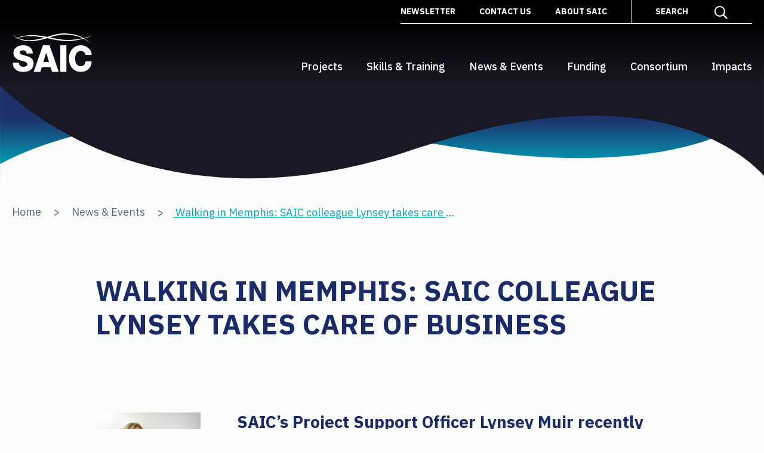

--- FILE ---
content_type: text/html; charset=utf-8
request_url: https://www.sustainableaquaculture.com/news-events/walking-in-memphis-saic-colleague-lynsey-takes-care-of-business/
body_size: 9454
content:

<!DOCTYPE html>
<html>
<head>
    <meta charset="UTF-8" />
    <meta http-equiv="X-UA-Compatible" content="IE=edge">
    <meta name="viewport" content="width=device-width, initial-scale=1">

    <title>Walking in Memphis: SAIC colleague Lynsey takes care of business</title>
    <meta name="description" content="" />
    <meta name="keywords" content="" />
    <meta name="facebook-domain-verification" content="e1cht9hexyrquypad7oyrurtp8y2l0" />

    <link rel="apple-touch-icon" sizes="180x180" href="/staticmedia/icons/favicons/apple-touch-icon.png">
    <link rel="icon" type="image/png" sizes="32x32" href="/staticmedia/icons/favicons/favicon-32x32.png">
    <link rel="icon" type="image/png" sizes="16x16" href="/staticmedia/icons/favicons/favicon-16x16.png">
    <link rel="manifest" href="/staticmedia/icons/favicons/site.webmanifest">
    <link rel="mask-icon" href="/staticmedia/icons/favicons/safari-pinned-tab.svg" color="#5bbad5">
    <link rel="shortcut icon" href="/staticmedia/icons/favicons/favicon.ico">
    <meta name="msapplication-TileColor" content="#00aba9">
    <meta name="msapplication-config" content="/staticmedia/icons/favicons/browserconfig.xml">
    <meta name="theme-color" content="#ffffff">

    <link href="https://fonts.googleapis.com/css?family=IBM+Plex+Sans:400,500,700" rel="stylesheet">

    <link href="/css/styles?v=YLf8tVjScOT2N0MRtKIoKkOPX6x2rceQxl2vcmC6jfA1" rel="stylesheet"/>
      
    <!-- Google Tag Manager -->
<script>(function(w,d,s,l,i){w[l]=w[l]||[];w[l].push({'gtm.start':
new Date().getTime(),event:'gtm.js'});var f=d.getElementsByTagName(s)[0],
j=d.createElement(s),dl=l!='dataLayer'?'&l='+l:'';j.async=true;j.src=
'https://www.googletagmanager.com/gtm.js?id='+i+dl;f.parentNode.insertBefore(j,f);
})(window,document,'script','dataLayer','GTM-WS73GPB');</script>
<!-- End Google Tag Manager -->

    <!-- Facebook Pixel Code -->
    <script>
        !function (f, b, e, v, n, t, s) {
            if (f.fbq) return; n = f.fbq = function () {
                n.callMethod ?
                    n.callMethod.apply(n, arguments) : n.queue.push(arguments)
            };
            if (!f._fbq) f._fbq = n; n.push = n; n.loaded = !0; n.version = '2.0';
            n.queue = []; t = b.createElement(e); t.async = !0;
            t.src = v; s = b.getElementsByTagName(e)[0];
            s.parentNode.insertBefore(t, s)
        }(window, document, 'script',
            'https://connect.facebook.net/en_US/fbevents.js');
        fbq('init', '412166249486078');
        fbq('track', 'PageView');
    </script>
</head>
<body>
    <!-- Google Tag Manager (noscript) -->
<noscript><iframe src="https://www.googletagmanager.com/ns.html?id=GTM-WS73GPB"
height="0" width="0" style="display:none;visibility:hidden"></iframe></noscript>
<!-- End Google Tag Manager (noscript) -->

<!-- Facebook pixel code -->
    <noscript>
        <img height="1" width="1" src="https://www.facebook.com/tr?id=412166249486078&ev=PageView&noscript=1" />
    </noscript> <!-- End Facebook Pixel Code -->
    <div id="skip-links">
        <a href="#main-content">Skip to main content</a>
        <a href="#primary-navigation">Skip to primary navigation</a>
    </div>

    <div class="site-container">

        <header role="banner" class="site-header">
<div class="site-header__container">
    <div class="site-header__inner">
        <a href="/" class="brand-logo">
            <img class="brand-logo__light" src="/staticmedia/svg/SAIC-branding-white.svg" alt="Scottish Aquaculture Innovation Centre">
            <img class="brand-logo__dark" src="/staticmedia/svg/SAIC-branding-colour.svg" alt="Scottish Aquaculture Innovation Centre">
            
        </a>
        <button id="navigation-trigger" class="navigation-trigger">Menu</button>
        <nav id="primary-navigation" class="primary-navigation" role="navigation">
            <div class="navigation-wrapper">
                <div class="header-bottom-menu">
                    <ul class="primary-menu">
                            <li class="primary-menu__item ">
                                <a href="/projects/" class="primary-menu__link">Projects</a>
                            </li>
                            <li class="primary-menu__item has-sub-navigation">
                                <a href="/skills-training/" class="primary-menu__link">Skills &amp; Training</a>
                                    <div class="dropdown-menu" aria-label="dropdown-menu">
                                        <div class="dropdown-cols">
                                            <div class="dropdown-col">

                                                    <div class="sub-navigation">
                                                        <a href="/skills-training/" class="dropdown-top-link">Visit Skills &amp; Training Homepage</a>
                                                        <div class="sub-navigation-links">
                                                            <ul class="menu">
                                                                    <li class="">
                                                                        <a href="/skills-training/msc-programme/" class="sub-navigation__link">MSc Programme</a>
                                                                    </li>
                                                                    <li class="">
                                                                        <a href="/skills-training/internship/" class="sub-navigation__link">Internship</a>
                                                                    </li>
                                                                    <li class="">
                                                                        <a href="/skills-training/leadership-development-programme/" class="sub-navigation__link">Leadership Development Programme</a>
                                                                    </li>
                                                                    <li class="">
                                                                        <a href="/skills-training/innovation-programme/" class="sub-navigation__link">Innovation Programme</a>
                                                                    </li>
                                                                    <li class="">
                                                                        <a href="/skills-training/women-in-scottish-aquaculture/" class="sub-navigation__link">Women in Scottish Aquaculture</a>
                                                                    </li>
                                                                    <li class="">
                                                                        <a href="/skills-training/travel-grants/" class="sub-navigation__link">Travel Grants</a>
                                                                    </li>
                                                                    <li class="">
                                                                        <a href="/skills-training/learning-materials/" class="sub-navigation__link">Learning Materials</a>
                                                                    </li>
                                                                <a class="btn btn--invert sub-navigation-btn" href="https://www.youtube.com/playlist?list=PL_XieTzJU9V4lG3vuOKRE859eR8Xbq1jD" target="_blank">Meet young people working in aquaculture!</a>                                                            </ul>
                                                        </div>
                                                    </div>
                                            </div>
                                            <div class="dropdown-col">
                                                <a href="#" class="dropdown-top-link">Featured News and Events</a>
                                                <div class="dropdown-panels">
                                                            <div class="dropdown-panel">
                                                                <a href="/news-events/learn-how-to-innovate-sign-up-now/" class="card card--border">
                                                                    <div class="card__media">
                                                                            <img src="/media/2634/adobestock_saic_ripple.jpeg?anchor=center&amp;mode=crop&amp;width=300&amp;height=215&amp;rnd=133410798560000000" alt="AdobeStock_SAIC_ripple.jpeg" class="img-responsive">
                                                                    </div>
                                                                    <div class="card__content">
                                                                        <div class="card__header">
                                                                            <h2 class="card__title">Learn how to innovate - sign up now!</h2>
                                                                        </div>
                                                                        <div class="card__footer">
                                                                            <div class="box-link"><span class="visuallyhidden">Read more about Learn how to innovate - sign up now!</span></div>
                                                                        </div>
                                                                    </div>
                                                                </a>
                                                            </div>
                                                            <div class="dropdown-panel">
                                                                <a href="/news-events/355k-skills-boost-to-help-uk-seafood-producers-tackle-harmful-algal-blooms-saic-developing-standardised-training-for-sector-wide-rollout/" class="card card--border">
                                                                    <div class="card__media">
                                                                            <img src="/media/2472/algal-bloom_.jpg?anchor=center&amp;mode=crop&amp;width=300&amp;height=215&amp;rnd=133209285870000000" alt="Algal Bloom_.jpg" class="img-responsive">
                                                                    </div>
                                                                    <div class="card__content">
                                                                        <div class="card__header">
                                                                            <h2 class="card__title">&#163;355K skills boost to help UK seafood producers tackle harmful algal bl...</h2>
                                                                        </div>
                                                                        <div class="card__footer">
                                                                            <div class="box-link"><span class="visuallyhidden">Read more about &#163;355K skills boost to help UK seafood producers tackle harmful algal blooms: SAIC developing standardised training for sector-wide rollout</span></div>
                                                                        </div>
                                                                    </div>
                                                                </a>
                                                            </div>
                                                </div>
                                            </div>
                                        </div>
                                    </div>
                            </li>
                            <li class="primary-menu__item ">
                                <a href="/news-events/" class="primary-menu__link">News &amp; Events</a>
                            </li>
                            <li class="primary-menu__item ">
                                <a href="/funding/" class="primary-menu__link">Funding</a>
                            </li>
                            <li class="primary-menu__item ">
                                <a href="/consortium/" class="primary-menu__link">Consortium</a>
                            </li>
                            <li class="primary-menu__item ">
                                <a href="/impacts/" class="primary-menu__link">Impacts</a>
                            </li>

                    </ul>
                </div>
                <div class="header-top-menu">
                    <ul class="top-menu">
                        <li>
                            <a href="http://eepurl.com/hqMiXP" class="top-menu__link">Newsletter</a>
                            <div class="offscreen-panel offscreen-panel--dark offscreen-panel--full" aria-hidden="true">
                                <div class="offscreen-panel__inner">
                                    <button class="js-close-btn">
                                        <svg aria-hidden="true">
                                            <use xlink:href="/staticmedia/svg/icons-sprite.svg#cross"></use>
                                        </svg>
                                        <span class="visuallyhidden">Close panel</span>
                                    </button>
                                </div>
                            </div>
                        </li>
                            <li><a href="/contact-us/" class="top-menu__link">Contact Us</a></li>
                            <li><a href="/about-saic/" class="top-menu__link">About SAIC</a></li>
                        <li>
                            <button class="top-menu__link top-menu__link--search js-offscreen-btn">
                                <span class="top-menu__link__label">Search</span>
                                <svg aria-hidden="true">
                                    <use xlink:href="/staticmedia/svg/icons-sprite.svg#search"></use>
                                </svg>
                            </button>
                            <div class="offscreen-panel offscreen-panel--half" aria-hidden="true">
                                <div class="container">
                                    <div class="offscreen-panel__inner">
                                        <form class="form" role="search" method="GET" action="/search">

                                            <div class="form-item">
                                                <label class="form-item__label text-white" for="search-field">Search our site</label>
                                                <div class="form-item__inline">
                                                    <input id="search-field" class="form-item__text-input" name="query" type="search" value="" placeholder="Search our site">
                                                    <span class="form-item__inline-addon">
                                                        <button type="submit" value="Search" class="btn btn--invert">Search</button>
                                                    </span>
                                                </div>
                                            </div>
                                        </form>
                                        <button class="js-close-btn">
                                            <svg aria-hidden="true">
                                                <use xlink:href="/staticmedia/svg/icons-sprite.svg#cross"></use>
                                            </svg>
                                            <span class="visuallyhidden">Close panel</span>
                                        </button>
                                    </div>
                                </div>
                            </div>
                        </li>
                    </ul>
                </div>
            </div>
        </nav>
    </div>
</div>
        </header>

        <main role="main" id="main-content" class="site-main">
            
<div class="masthead masthead--banner masthead--banner--sml"></div>


<div class="component pb-0">
    <div class="container">
        <div class="breadcrumb">
                <a href="/" class="breadcrumb-item">
                    Home
                </a>
                <a href="/news-events/" class="breadcrumb-item">
                        <span class="breadcrumb-separator">></span>
                    News &amp; Events
                </a>
                <a href="/news-events/walking-in-memphis-saic-colleague-lynsey-takes-care-of-business/" class="breadcrumb-item">
                        <span class="breadcrumb-separator">></span>
                    Walking in Memphis: SAIC colleague Lynsey takes care of business
                </a>
        </div>
    </div>
</div>
<article class="article">
    <div class="container">

        <div class="article-container">

            <header class="article__header">
                <h1 class="article__header__title">Walking in Memphis: SAIC colleague Lynsey takes care of business</h1>
            </header>
            <div class="article__inset">
                    <figure class="author">
                        <figcaption class="author__description">
                            <a href="#">
                                <div class="author__image">
                                    <img src="/media/1743/dsc_8850.jpg" alt="DSC_8850.jpg">
                                </div>
                            </a>
                            <h3 class="author__title"><span>by</span> Lynsey Muir</h3>
                            <p class="author__role">Aquaculture Innovation Officer</p>
                        </figcaption>
                    </figure>
                <ul class="article__meta">
                    <li>
                        <time datetime="2019-11-30" class="article__date">November 30, 2019 </time>
                    </li>
                </ul>
            </div>
                <p class="article__summary">SAIC’s Project Support Officer Lynsey Muir recently took part in the Scottish Enterprise Rural Leadership Programme’s International Learning Journey to Memphis – the ‘Taking Care of Business Tour’. We’re delighted to share her report from what sounds like a fantastic trip:</p>
            <p>When you think of Memphis, you wouldn’t immediately think of innovative rural organisations and high-tech companies that you could learn from. Instead, your mind would normally wander towards the area’s amazing history of music – rock n roll, blues and soul – or American civil rights.</p>
<p>But thanks to Scottish Enterprise’s Rural Leadership Programme’s international learning opportunity, a group of individuals from across Scotland’s rural industries were lucky enough to experience what the city had to offer in terms of developing businesses and organisations.</p>
<p>This is Scottish Enterprise’s second year of offering this opportunity to previous graduates of its successful Rural Leadership Programme, as a way in which they can continue to develop their learning and thinking towards leading their own businesses. </p>
<p>It’s daunting to think that you might possibly leave your work unattended for almost a week to go on a ‘jolly’ across the Atlantic to learn about your business, when you think you already know all there is to know about it. Well, let me be honest with you: it was 100% worth the trip!</p>
<p>When running your own business, it’s very easy to get bogged down in your own routine, thinking everything is rosy – and in a lot of cases it is – but for those of us who may feel stuck on autopilot, getting away from ‘business as usual’ to gain some international perspective may be exactly what’s needed. And a learning trip to America is a great way to shift the mind-set and widen international relationships, as the US prides itself as a global leader in innovation, technology and food production.</p>
<p><img style="width: 471.56398104265406px; height: 500px;" src="/media/1836/memphis-_lynsey.jpg?width=471.56398104265406&amp;height=500" alt="" data-udi="umb://media/b69f118d315c4cdbb458717322fa0c54" /></p>
<p>Memphis itself is an ideal location for several reasons. It is host to a relatively diverse economy, featuring successful and innovative agricultural organisations like Agricenter International’s centre for research. Agricenter’s goal is to be the leader in applied field crop research and education. And with the agriculture and food economy representing an economic impact of more than $15.6 billion in Memphis and the surrounding area, it’s important that they keep on top of finding solutions for the next generation of farming; advancing the knowledge and understanding of agriculture. </p>
<p>Also based in Memphis, but less of a rural business, is the FedEx World Hub, based at Memphis International airport. The scale of their operations was astonishing: at night, a plane lands or takes off every 90 seconds! FedEx is the global leader in overnight shipping all across the world, and is continually looking for ways to make improvements to the company. Seeking out digital solutions to logistical problems, identifying their customers’ needs before their competitors, and taking advantage of international opportunities to expand, keeps FedEx at the top of its game.</p>
<p><img style="width: 0px; height: 0px;" src="/umbraco/nothing.jpg" alt="" data-udi="umb://media/b2cb6077f0a0465997853a0ff4e956e3" /><img style="width: 500px; height: 459.2436974789916px;" src="/media/1835/memphis_centre.jpg?width=500&amp;height=459.2436974789916" alt="FedEx HQ" data-udi="umb://media/b2cb6077f0a0465997853a0ff4e956e3" /></p>
<p>But this trip wasn’t all about getting to set foot inside a cargo plane, or to watch cotton being harvested: it was about learning different methods of diversifying to meet the needs of customers, targeting their problems with innovative solutions. It was also invaluable to meet like-minded and inspirational leaders in their fields to hear them talk about their experiences, successes and failures – because it’s in the failures that the opportunities lie. Indeed, in the morning sessions with Professor Brian Janz of Memphis University Innovation Centre, we were taught that failure in itself is not a negative – we just need to fail fast and learn faster!</p>
<p>Take St Jude’s Children’s Research Hospital, for example: their founder saw an opportunity to make a difference in a sick child’s life by offering them free specialised healthcare, which developed into a centre for research and innovative, large-scale fundraising. The hospital currently meets the needs of every one of their patients – or if they don’t, its staff and leadership try their hardest to find one – as this is a matter of life or death.</p>
<p>‘Design Thinking’ is a business tool being adopted by many businesses including St Jude’s Hospital. This is a solution-based approach to solving problems. This means taking the customer’s problem and making it into your business opportunity, rather than simply selling your wares and hoping that the customer wants it. And a large proportion of the trip was spent in the classroom, brainstorming and using design thinking to scrutinise your own business. </p>
<p>We delved into this journey with an open mind, aiming to alter our mindsets, to be curious about potential new opportunities, to challenge each other’s decisions and learn from each other. There was plenty to be inspired by, a lot of food for thought, and many ideas that can put into action straight away. There are new technologies to be embraced and new strategies to be adopted. On the other hand, we also witnessed some practices and ways of thinking where we challenged our hosts, and where things seem more advanced on our side of the pond.</p>
<p>Having arrived back in Scotland, the main take-home message for me was that if we get out of our comfort zones and share knowledge of failures as well as successes, everyone can learn to grow their businesses while also growing as individuals.</p>
                        <div class="article__share">
                <p>Share this</p>

                <ul class="social-media">
                    <li class="social-media__item">
                        <a href="http://www.linkedin.com/shareArticle?mini=true&url=https%3a%2f%2fwww.sustainableaquaculture.com%2fnews-events%2fwalking-in-memphis-saic-colleague-lynsey-takes-care-of-business%2f&title=Walking in Memphis: SAIC colleague Lynsey takes care of business&source=https://www.sustainableaquaculture.com/">
                            <svg aria-hidden="true">
                                <use xlink:href="/staticmedia/svg/icons-sprite.svg#LinkedIn"></use>
                            </svg>
                            <span class="visuallyhidden">LinkedIn</span>
                        </a>
                    </li>
                    <li class="social-media__item">
                        <a href="https://www.facebook.com/sharer/sharer.php?u=https%3a%2f%2fwww.sustainableaquaculture.com%2fnews-events%2fwalking-in-memphis-saic-colleague-lynsey-takes-care-of-business%2f)">
                            <svg aria-hidden="true">
                                <use xlink:href="/staticmedia/svg/icons-sprite.svg#Facebook"></use>
                            </svg>
                            <span class="visuallyhidden">Facebook</span>
                        </a>
                    </li>
                    <li class="social-media__item">
                        <a href="http://twitter.com/intent/tweet?status=Walking in Memphis: SAIC colleague Lynsey takes care of business+https%3a%2f%2fwww.sustainableaquaculture.com%2fnews-events%2fwalking-in-memphis-saic-colleague-lynsey-takes-care-of-business%2f">
                            <svg aria-hidden="true">
                                <use xlink:href="/staticmedia/svg/icons-sprite.svg#Twitter"></use>
                            </svg>
                            <span class="visuallyhidden">Twitter</span>
                        </a>
                    </li>
                </ul>
            </div>
        </div>
    </div>
</article>
        </main>

        <footer role="contentinfo" class="site-footer">

<div class="footer-info">
    <div class="container">
        <div class="row">
            <div class="col-s-6">
                <h3>Sustainable Aquaculture Innovation Centre</h3>
                <p itemprop="address" itemscope="" itemtype="http://schema.org/PostalAddress">
                    <span itemprop="streetAddress">
                        <br />
                    <span>
                    <span itemprop="addressLocality"> <span itemprop="postalCode" class="inline-block"></span><span>
                </p>
                <p><a href="Mailto:info@sustainableaquaculture.com">info@sustainableaquaculture.com</a><p>
                <p><a href="tel:"></a></p>
            </div>
            <div class="col-s-5 push-s-1 col-m-4 push-m-2">
                <h3>Email Newsletter</h3>
                <p>Receive the latest news straight to your inbox with our email newsletter.</p>
                <a href="http://eepurl.com/hqMiXP" class="btn btn--invert">Sign up</a>
            </div>
        </div>
    </div>
</div>
<div class="footer-menu">
    <div class="container">
        <ul class="menu">
                <li><a href="/policy-statements/">Policy Statements</a></li>
                <li><a href="/resources/">Resources</a></li>
            <li>
                <ul class="social-media">

                        <li class="social-media__item">
                            <a href="https://www.linkedin.com/company/sustainableaqua">
                                <svg aria-hidden="true">
                                    <use xlink:href="/staticmedia/svg/icons-sprite.svg#LinkedIn"></use>
                                </svg>
                                <span class="visuallyhidden">LinkedIn</span>
                            </a>
                        </li>
                                                                <li class="social-media__item">
                            <a href="https://www.instagram.com/sustainableaqua/">
                                <svg aria-hidden="true">
                                    <use xlink:href="/staticmedia/svg/icons-sprite.svg#Instagram"></use>
                                </svg>
                                <span class="visuallyhidden">Instagram</span>
                            </a>
                        </li>
                                            <li class="social-media__item">
                            <a href="https://www.facebook.com/sustainableaqua">
                                <svg aria-hidden="true">
                                    <use xlink:href="/staticmedia/svg/icons-sprite.svg#Facebook"></use>
                                </svg>
                                <span class="visuallyhidden">Facebook</span>
                            </a>
                        </li>
                                            <li class="social-media__item">
                            <a href="https://www.youtube.com/channel/UCdo3ykvyVbNtCCW3VmDy4Ug">
                                <svg aria-hidden="true">
                                    <use xlink:href="/staticmedia/svg/icons-sprite.svg#Youtube"></use>
                                </svg>
                                <span class="visuallyhidden">Youtube</span>
                            </a>
                        </li>
                                            <li class="social-media__item">
                            <a href="https://vimeo.com/sustainableaquaculture">
                                <svg aria-hidden="true">
                                    <use xlink:href="/staticmedia/svg/icons-sprite.svg#Vimeo"></use>
                                </svg>
                                <span class="visuallyhidden">Vimeo</span>
                            </a>
                        </li>
                </ul>
            </li>
        </ul>
    </div>
</div>
        </footer>

    </div>

    


    <script src="/scripts/base?v=iLpbMyXaxF2Yi17bJOWkIitRCiKV3Cz5sNtUjHVqeH41"></script>


    

    <!-- <script type="text/javascript" src="https://www.bugherd.com/sidebarv2.js?apikey=gd7usbwokxqfcehh0fzoha" async="true"></script> -->

<script src="https://cc.cdn.civiccomputing.com/9/cookieControl-9.x.min.js" type="text/javascript"></script>
    <script>
        var CivicCookieBarOptions = {
            cookiePolicyUrl: decodeHtml("&lt;p&gt;For more detailed information on the cookies we use, see &lt;a href=&quot;/policy-statements/#goto-cookie-policy&quot;&gt;our cookie information page&lt;/a&gt;.&lt;/p&gt;"),
            branding: {
                toggleText: "#00a6ba",
                toggleColor: "#00a6ba",
                alertBackground: "#00a6ba",
                closeText: "#00a6ba"
            }
        }
        function decodeHtml(html) {
            var txt = document.createElement("textarea");
            txt.innerHTML = html;
            return txt.value;
        }
    </script>
    <style type="text/css">

        #ccc .ccc-content--dark {
            background-color: #00a6ba;
         }
        #ccc .ccc-module--slideout .ccc-info {
           display: none;
        }

        #ccc #ccc-icon.ccc-icon--no-outline {
            background-color: transparent;
        }
        #ccc-icon.ccc-icon--dark svg {
            fill: #00a6ba;
        }
        #ccc .checkbox-toggle--checkbox.checkbox-toggle--dark,  #ccc .checkbox-toggle--checkbox.checkbox-toggle--dark  .checkbox-toggle-toggle {
            background-color: transparent;
            border-color: #fff;
        }

    </style>
    <script src="/scripts/civic-cookiebar.js" type="text/javascript"></script>
    
</body>
</html>


--- FILE ---
content_type: text/css; charset=utf-8
request_url: https://www.sustainableaquaculture.com/css/styles?v=YLf8tVjScOT2N0MRtKIoKkOPX6x2rceQxl2vcmC6jfA1
body_size: 28831
content:
hr,img,legend{border:0}hr,legend{padding:0}.alert,.alert .close,.btn-group,.input-group,[class*=col-][class*=offset],[class*=col-][class*=pull],[class*=col-][class*=push],sub,sup{position:relative}.carousel,.modal-overlay{-webkit-backface-visibility:hidden}html{font-family:sans-serif;-ms-text-size-adjust:100%;-webkit-text-size-adjust:100%}body{margin:0}article,aside,details,figcaption,figure,footer,header,hgroup,main,menu,nav,section,summary{display:block}audio,canvas,progress,video{display:inline-block;vertical-align:baseline}audio:not([controls]){display:none;height:0}[hidden],template{display:none}a{background-color:transparent}a:active,a:hover{outline:0}abbr[title]{border-bottom:1px dotted;cursor:help}@supports(text-decoration:dotted underline){abbr[title],acronym[title]{text-decoration:dotted underline;border-bottom:none}}b,optgroup,strong{font-weight:700}dfn{font-style:italic}mark{background:#ff0;color:#000}small{font-size:80%}sub,sup{font-size:75%;line-height:0;vertical-align:baseline}sup{top:-.375rem}sub{bottom:-.1875rem}svg:not(:root){overflow:hidden}figure{margin:1rem 2.5rem}button,input,optgroup,select,textarea{color:inherit;font:inherit;margin:0}button{overflow:visible}button,select{text-transform:none}button,html input[type=button],input[type=reset],input[type=submit]{-webkit-appearance:button;cursor:pointer}button::-moz-focus-inner,input::-moz-focus-inner{border:0;padding:0}input[type=number]::-webkit-inner-spin-button,input[type=number]::-webkit-outer-spin-button{height:auto}input[type=search]::-webkit-search-cancel-button,input[type=search]::-webkit-search-decoration{-webkit-appearance:none}textarea{overflow:auto}table{border-collapse:collapse;border-spacing:0}html{-webkit-overflow-scrolling:touch;color:#222;font-size:100%;line-height:1.4;box-sizing:border-box}*,:after,:before{box-sizing:inherit}:focus{outline:#3b99fc solid 1px}button:focus,input:focus,keygen:focus,select:focus,textarea:focus{outline-offset:-1px}[tabindex="-1"]:focus{outline:0}_::-ms-reveal,body:not([tabindex]):focus,div:not([tabindex]):focus{outline:0}h1,h2,h3,h4,h5,h6{text-rendering:optimizeLegibility;page-break-after:avoid}h1{font-size:2rem;margin:1.34rem 0}h2{font-size:1.5rem;margin:1.245rem 0}h3{font-size:1.17rem;margin:1.17rem 0}h4{font-size:1rem;margin:1.33rem 0}h5{font-size:.83rem;margin:1.386rem 0}h6{font-size:.67rem;margin:1.561rem 0}::-moz-selection{background:#b3d4fc;text-shadow:none}::selection{background:#b3d4fc;text-shadow:none}hr{display:block;height:1px;border-top:1px solid silver;margin:1rem 0}.container,.container-full,.modal-ajax.container,.modal-iframe{margin:0 auto}.container-full.fixed,.container.fixed,.fixed .container,.fixed .container-full,.fixed .modal-iframe,.fixed.modal-iframe{width:100%}.container-full{overflow-x:hidden}.container,.modal-ajax.container,.modal-iframe{max-width:1140px;width:calc(100% - 16px)}.container.fixed,.fixed .container,.fixed .modal-iframe,.fixed.modal-iframe{width:1140px}.row,[class*=block-row-]{margin:0 -8px}.no-gutter{margin:0}[class*=block-row-]{display:block;padding:0;list-style:none}[class*=block-row-]>*,[class*=col-]{display:block;float:left;min-height:1px;width:100%;border-left:8px solid transparent;border-right:8px solid transparent;background-clip:padding-box}[dir=rtl] [class*=block-row-]>*,[dir=rtl] [class*=col-]{float:right}.no-gutter>[class*=col-],[class*=block-row-].no-gutter>*{border:none;background-clip:border-box}.equal-height{display:table;table-layout:fixed;height:1px;width:calc(100% + 16px)}.equal-height.no-gutter{width:100%}.equal-height:before{display:none!important}.equal-height>[class*=col-]{float:none;vertical-align:top}.col-xxs-1{width:8.3333%}.offset-xxs-1,.push-xxs-1{left:8.3333%}[dir=rtl] .offset-xxs-1,[dir=rtl] .push-xxs-1{left:auto;right:8.3333%}.pull-xxs-1{right:8.3333%}[dir=rtl] .pull-xxs-1{right:auto;left:8.3333%}.col-xxs-2{width:16.6667%}.offset-xxs-2,.push-xxs-2{left:16.6667%}[dir=rtl] .offset-xxs-2,[dir=rtl] .push-xxs-2{left:auto;right:16.6667%}.pull-xxs-2{right:16.6667%}[dir=rtl] .pull-xxs-2{right:auto;left:16.6667%}.col-xxs-3{width:25%}.offset-xxs-3,.push-xxs-3{left:25%}[dir=rtl] .offset-xxs-3,[dir=rtl] .push-xxs-3{left:auto;right:25%}.pull-xxs-3{right:25%}[dir=rtl] .pull-xxs-3{right:auto;left:25%}.col-xxs-4{width:33.3333%}.offset-xxs-4,.push-xxs-4{left:33.3333%}[dir=rtl] .offset-xxs-4,[dir=rtl] .push-xxs-4{left:auto;right:33.3333%}.pull-xxs-4{right:33.3333%}[dir=rtl] .pull-xxs-4{right:auto;left:33.3333%}.col-xxs-5{width:41.6667%}.offset-xxs-5,.push-xxs-5{left:41.6667%}[dir=rtl] .offset-xxs-5,[dir=rtl] .push-xxs-5{left:auto;right:41.6667%}.pull-xxs-5{right:41.6667%}[dir=rtl] .pull-xxs-5{right:auto;left:41.6667%}.col-xxs-6{width:50%}.offset-xxs-6,.push-xxs-6{left:50%}[dir=rtl] .offset-xxs-6,[dir=rtl] .push-xxs-6{left:auto;right:50%}.pull-xxs-6{right:50%}[dir=rtl] .pull-xxs-6{right:auto;left:50%}.col-xxs-7{width:58.3333%}.offset-xxs-7,.push-xxs-7{left:58.3333%}[dir=rtl] .offset-xxs-7,[dir=rtl] .push-xxs-7{left:auto;right:58.3333%}.pull-xxs-7{right:58.3333%}[dir=rtl] .pull-xxs-7{right:auto;left:58.3333%}.col-xxs-8{width:66.6667%}.offset-xxs-8,.push-xxs-8{left:66.6667%}[dir=rtl] .offset-xxs-8,[dir=rtl] .push-xxs-8{left:auto;right:66.6667%}.pull-xxs-8{right:66.6667%}[dir=rtl] .pull-xxs-8{right:auto;left:66.6667%}.col-xxs-9{width:75%}.offset-xxs-9,.push-xxs-9{left:75%}[dir=rtl] .offset-xxs-9,[dir=rtl] .push-xxs-9{left:auto;right:75%}.pull-xxs-9{right:75%}[dir=rtl] .pull-xxs-9{right:auto;left:75%}.col-xxs-10{width:83.3333%}.offset-xxs-10,.push-xxs-10{left:83.3333%}[dir=rtl] .offset-xxs-10,[dir=rtl] .push-xxs-10{left:auto;right:83.3333%}.pull-xxs-10{right:83.3333%}[dir=rtl] .pull-xxs-10{right:auto;left:83.3333%}.col-xxs-11{width:91.6667%}.block-row-xxs-1>*,.col-xxs-12{width:100%}.offset-xxs-11,.push-xxs-11{left:91.6667%}[dir=rtl] .offset-xxs-11,[dir=rtl] .push-xxs-11{left:auto;right:91.6667%}.pull-xxs-11{right:91.6667%}[dir=rtl] .pull-xxs-11{right:auto;left:91.6667%}.offset-xxs-12,.push-xxs-12{left:100%}[dir=rtl] .offset-xxs-12,[dir=rtl] .push-xxs-12{left:auto;right:100%}.pull-xxs-12{right:100%}[dir=rtl] .pull-xxs-12{right:auto;left:100%}.equal-height>[class*=col-xxs]{display:table-cell;height:100%}.equal-height>.col-xxs-12{display:table-caption;height:auto}.block-row-xxs-1>:nth-of-type(n+1){clear:none}.block-row-xxs-1>:nth-of-type(1n+1){clear:both}.block-row-xxs-2>*{width:50%}.block-row-xxs-2>:nth-of-type(n+1){clear:none}.block-row-xxs-2>:nth-of-type(2n+1){clear:both}.block-row-xxs-3>*{width:33.3333%}.block-row-xxs-3>:nth-of-type(n+1){clear:none}.block-row-xxs-3>:nth-of-type(3n+1){clear:both}.block-row-xxs-4>*{width:25%}.block-row-xxs-4>:nth-of-type(n+1){clear:none}.block-row-xxs-4>:nth-of-type(4n+1){clear:both}.block-row-xxs-5>*{width:20%}.block-row-xxs-5>:nth-of-type(n+1){clear:none}.block-row-xxs-5>:nth-of-type(5n+1){clear:both}.block-row-xxs-6>*{width:16.6667%}.block-row-xxs-6>:nth-of-type(n+1){clear:none}.block-row-xxs-6>:nth-of-type(6n+1){clear:both}.block-row-xxs-7>*{width:14.2857%}.block-row-xxs-7>:nth-of-type(n+1){clear:none}.block-row-xxs-7>:nth-of-type(7n+1){clear:both}.block-row-xxs-8>*{width:12.5%}.block-row-xxs-8>:nth-of-type(n+1){clear:none}.block-row-xxs-8>:nth-of-type(8n+1){clear:both}.block-row-xxs-9>*{width:11.1111%}.block-row-xxs-9>:nth-of-type(n+1){clear:none}.block-row-xxs-9>:nth-of-type(9n+1){clear:both}.block-row-xxs-10>*{width:10%}.block-row-xxs-10>:nth-of-type(n+1){clear:none}.block-row-xxs-10>:nth-of-type(10n+1){clear:both}.block-row-xxs-11>*{width:9.0909%}.block-row-xxs-11>:nth-of-type(n+1){clear:none}.block-row-xxs-11>:nth-of-type(11n+1){clear:both}.block-row-xxs-12>*{width:8.3333%}.block-row-xxs-12>:nth-of-type(n+1){clear:none}.alert:after,.block-row-xxs-12>:nth-of-type(12n+1),.clearfix:after,.container-full:after,.container:after,.modal-ajax.container:after,.modal-iframe:after,.row:after,.tabs>ul:after,[class*=block-row-]:after{clear:both}@media print and (min-width:536px),screen and (min-width:37.5em){.col-xs-1{width:8.3333%}.offset-xs-1,.push-xs-1{left:8.3333%}[dir=rtl] .offset-xs-1,[dir=rtl] .push-xs-1{left:auto;right:8.3333%}.pull-xs-1{right:8.3333%}[dir=rtl] .pull-xs-1{right:auto;left:8.3333%}.col-xs-2{width:16.6667%}.offset-xs-2,.push-xs-2{left:16.6667%}[dir=rtl] .offset-xs-2,[dir=rtl] .push-xs-2{left:auto;right:16.6667%}.pull-xs-2{right:16.6667%}[dir=rtl] .pull-xs-2{right:auto;left:16.6667%}.col-xs-3{width:25%}.offset-xs-3,.push-xs-3{left:25%}[dir=rtl] .offset-xs-3,[dir=rtl] .push-xs-3{left:auto;right:25%}.pull-xs-3{right:25%}[dir=rtl] .pull-xs-3{right:auto;left:25%}.col-xs-4{width:33.3333%}.offset-xs-4,.push-xs-4{left:33.3333%}[dir=rtl] .offset-xs-4,[dir=rtl] .push-xs-4{left:auto;right:33.3333%}.pull-xs-4{right:33.3333%}[dir=rtl] .pull-xs-4{right:auto;left:33.3333%}.col-xs-5{width:41.6667%}.offset-xs-5,.push-xs-5{left:41.6667%}[dir=rtl] .offset-xs-5,[dir=rtl] .push-xs-5{left:auto;right:41.6667%}.pull-xs-5{right:41.6667%}[dir=rtl] .pull-xs-5{right:auto;left:41.6667%}.col-xs-6{width:50%}.offset-xs-6,.push-xs-6{left:50%}[dir=rtl] .offset-xs-6,[dir=rtl] .push-xs-6{left:auto;right:50%}.pull-xs-6{right:50%}[dir=rtl] .pull-xs-6{right:auto;left:50%}.col-xs-7{width:58.3333%}.offset-xs-7,.push-xs-7{left:58.3333%}[dir=rtl] .offset-xs-7,[dir=rtl] .push-xs-7{left:auto;right:58.3333%}.pull-xs-7{right:58.3333%}[dir=rtl] .pull-xs-7{right:auto;left:58.3333%}.col-xs-8{width:66.6667%}.offset-xs-8,.push-xs-8{left:66.6667%}[dir=rtl] .offset-xs-8,[dir=rtl] .push-xs-8{left:auto;right:66.6667%}.pull-xs-8{right:66.6667%}[dir=rtl] .pull-xs-8{right:auto;left:66.6667%}.col-xs-9{width:75%}.offset-xs-9,.push-xs-9{left:75%}[dir=rtl] .offset-xs-9,[dir=rtl] .push-xs-9{left:auto;right:75%}.pull-xs-9{right:75%}[dir=rtl] .pull-xs-9{right:auto;left:75%}.col-xs-10{width:83.3333%}.offset-xs-10,.push-xs-10{left:83.3333%}[dir=rtl] .offset-xs-10,[dir=rtl] .push-xs-10{left:auto;right:83.3333%}.pull-xs-10{right:83.3333%}[dir=rtl] .pull-xs-10{right:auto;left:83.3333%}.col-xs-11{width:91.6667%}.block-row-xs-1>*,.col-xs-12{width:100%}.offset-xs-11,.push-xs-11{left:91.6667%}[dir=rtl] .offset-xs-11,[dir=rtl] .push-xs-11{left:auto;right:91.6667%}.pull-xs-11{right:91.6667%}[dir=rtl] .pull-xs-11{right:auto;left:91.6667%}.offset-xs-12,.push-xs-12{left:100%}[dir=rtl] .offset-xs-12,[dir=rtl] .push-xs-12{left:auto;right:100%}.pull-xs-12{right:100%}[dir=rtl] .pull-xs-12{right:auto;left:100%}.equal-height>[class*=col-xs]{display:table-cell;height:100%}.equal-height>.col-xs-12{display:table-caption;height:auto}.block-row-xs-1>:nth-of-type(n+1){clear:none}.block-row-xs-1>:nth-of-type(1n+1){clear:both}.block-row-xs-2>*{width:50%}.block-row-xs-2>:nth-of-type(n+1){clear:none}.block-row-xs-2>:nth-of-type(2n+1){clear:both}.block-row-xs-3>*{width:33.3333%}.block-row-xs-3>:nth-of-type(n+1){clear:none}.block-row-xs-3>:nth-of-type(3n+1){clear:both}.block-row-xs-4>*{width:25%}.block-row-xs-4>:nth-of-type(n+1){clear:none}.block-row-xs-4>:nth-of-type(4n+1){clear:both}.block-row-xs-5>*{width:20%}.block-row-xs-5>:nth-of-type(n+1){clear:none}.block-row-xs-5>:nth-of-type(5n+1){clear:both}.block-row-xs-6>*{width:16.6667%}.block-row-xs-6>:nth-of-type(n+1){clear:none}.block-row-xs-6>:nth-of-type(6n+1){clear:both}.block-row-xs-7>*{width:14.2857%}.block-row-xs-7>:nth-of-type(n+1){clear:none}.block-row-xs-7>:nth-of-type(7n+1){clear:both}.block-row-xs-8>*{width:12.5%}.block-row-xs-8>:nth-of-type(n+1){clear:none}.block-row-xs-8>:nth-of-type(8n+1){clear:both}.block-row-xs-9>*{width:11.1111%}.block-row-xs-9>:nth-of-type(n+1){clear:none}.block-row-xs-9>:nth-of-type(9n+1){clear:both}.block-row-xs-10>*{width:10%}.block-row-xs-10>:nth-of-type(n+1){clear:none}.block-row-xs-10>:nth-of-type(10n+1){clear:both}.block-row-xs-11>*{width:9.0909%}.block-row-xs-11>:nth-of-type(n+1){clear:none}.block-row-xs-11>:nth-of-type(11n+1){clear:both}.block-row-xs-12>*{width:8.3333%}.block-row-xs-12>:nth-of-type(n+1){clear:none}.block-row-xs-12>:nth-of-type(12n+1){clear:both}}@media print and (min-width:537px),screen and (min-width:48em){.col-s-1{width:8.3333%}.offset-s-1,.push-s-1{left:8.3333%}[dir=rtl] .offset-s-1,[dir=rtl] .push-s-1{left:auto;right:8.3333%}.pull-s-1{right:8.3333%}[dir=rtl] .pull-s-1{right:auto;left:8.3333%}.col-s-2{width:16.6667%}.offset-s-2,.push-s-2{left:16.6667%}[dir=rtl] .offset-s-2,[dir=rtl] .push-s-2{left:auto;right:16.6667%}.pull-s-2{right:16.6667%}[dir=rtl] .pull-s-2{right:auto;left:16.6667%}.col-s-3{width:25%}.offset-s-3,.push-s-3{left:25%}[dir=rtl] .offset-s-3,[dir=rtl] .push-s-3{left:auto;right:25%}.pull-s-3{right:25%}[dir=rtl] .pull-s-3{right:auto;left:25%}.col-s-4{width:33.3333%}.offset-s-4,.push-s-4{left:33.3333%}[dir=rtl] .offset-s-4,[dir=rtl] .push-s-4{left:auto;right:33.3333%}.pull-s-4{right:33.3333%}[dir=rtl] .pull-s-4{right:auto;left:33.3333%}.col-s-5{width:41.6667%}.offset-s-5,.push-s-5{left:41.6667%}[dir=rtl] .offset-s-5,[dir=rtl] .push-s-5{left:auto;right:41.6667%}.pull-s-5{right:41.6667%}[dir=rtl] .pull-s-5{right:auto;left:41.6667%}.col-s-6{width:50%}.offset-s-6,.push-s-6{left:50%}[dir=rtl] .offset-s-6,[dir=rtl] .push-s-6{left:auto;right:50%}.pull-s-6{right:50%}[dir=rtl] .pull-s-6{right:auto;left:50%}.col-s-7{width:58.3333%}.offset-s-7,.push-s-7{left:58.3333%}[dir=rtl] .offset-s-7,[dir=rtl] .push-s-7{left:auto;right:58.3333%}.pull-s-7{right:58.3333%}[dir=rtl] .pull-s-7{right:auto;left:58.3333%}.col-s-8{width:66.6667%}.offset-s-8,.push-s-8{left:66.6667%}[dir=rtl] .offset-s-8,[dir=rtl] .push-s-8{left:auto;right:66.6667%}.pull-s-8{right:66.6667%}[dir=rtl] .pull-s-8{right:auto;left:66.6667%}.col-s-9{width:75%}.offset-s-9,.push-s-9{left:75%}[dir=rtl] .offset-s-9,[dir=rtl] .push-s-9{left:auto;right:75%}.pull-s-9{right:75%}[dir=rtl] .pull-s-9{right:auto;left:75%}.col-s-10{width:83.3333%}.offset-s-10,.push-s-10{left:83.3333%}[dir=rtl] .offset-s-10,[dir=rtl] .push-s-10{left:auto;right:83.3333%}.pull-s-10{right:83.3333%}[dir=rtl] .pull-s-10{right:auto;left:83.3333%}.col-s-11{width:91.6667%}.block-row-s-1>*,.col-s-12{width:100%}.offset-s-11,.push-s-11{left:91.6667%}[dir=rtl] .offset-s-11,[dir=rtl] .push-s-11{left:auto;right:91.6667%}.pull-s-11{right:91.6667%}[dir=rtl] .pull-s-11{right:auto;left:91.6667%}.offset-s-12,.push-s-12{left:100%}[dir=rtl] .offset-s-12,[dir=rtl] .push-s-12{left:auto;right:100%}.pull-s-12{right:100%}[dir=rtl] .pull-s-12{right:auto;left:100%}.equal-height>[class*=col-s]{display:table-cell;height:100%}.equal-height>.col-s-12{display:table-caption;height:auto}.block-row-s-1>:nth-of-type(n+1){clear:none}.block-row-s-1>:nth-of-type(1n+1){clear:both}.block-row-s-2>*{width:50%}.block-row-s-2>:nth-of-type(n+1){clear:none}.block-row-s-2>:nth-of-type(2n+1){clear:both}.block-row-s-3>*{width:33.3333%}.block-row-s-3>:nth-of-type(n+1){clear:none}.block-row-s-3>:nth-of-type(3n+1){clear:both}.block-row-s-4>*{width:25%}.block-row-s-4>:nth-of-type(n+1){clear:none}.block-row-s-4>:nth-of-type(4n+1){clear:both}.block-row-s-5>*{width:20%}.block-row-s-5>:nth-of-type(n+1){clear:none}.block-row-s-5>:nth-of-type(5n+1){clear:both}.block-row-s-6>*{width:16.6667%}.block-row-s-6>:nth-of-type(n+1){clear:none}.block-row-s-6>:nth-of-type(6n+1){clear:both}.block-row-s-7>*{width:14.2857%}.block-row-s-7>:nth-of-type(n+1){clear:none}.block-row-s-7>:nth-of-type(7n+1){clear:both}.block-row-s-8>*{width:12.5%}.block-row-s-8>:nth-of-type(n+1){clear:none}.block-row-s-8>:nth-of-type(8n+1){clear:both}.block-row-s-9>*{width:11.1111%}.block-row-s-9>:nth-of-type(n+1){clear:none}.block-row-s-9>:nth-of-type(9n+1){clear:both}.block-row-s-10>*{width:10%}.block-row-s-10>:nth-of-type(n+1){clear:none}.block-row-s-10>:nth-of-type(10n+1){clear:both}.block-row-s-11>*{width:9.0909%}.block-row-s-11>:nth-of-type(n+1){clear:none}.block-row-s-11>:nth-of-type(11n+1){clear:both}.block-row-s-12>*{width:8.3333%}.block-row-s-12>:nth-of-type(n+1){clear:none}.block-row-s-12>:nth-of-type(12n+1){clear:both}}@media(min-width:62em){.col-m-1{width:8.3333%}.offset-m-1,.push-m-1{left:8.3333%}[dir=rtl] .offset-m-1,[dir=rtl] .push-m-1{left:auto;right:8.3333%}.pull-m-1{right:8.3333%}[dir=rtl] .pull-m-1{right:auto;left:8.3333%}.col-m-2{width:16.6667%}.offset-m-2,.push-m-2{left:16.6667%}[dir=rtl] .offset-m-2,[dir=rtl] .push-m-2{left:auto;right:16.6667%}.pull-m-2{right:16.6667%}[dir=rtl] .pull-m-2{right:auto;left:16.6667%}.col-m-3{width:25%}.offset-m-3,.push-m-3{left:25%}[dir=rtl] .offset-m-3,[dir=rtl] .push-m-3{left:auto;right:25%}.pull-m-3{right:25%}[dir=rtl] .pull-m-3{right:auto;left:25%}.col-m-4{width:33.3333%}.offset-m-4,.push-m-4{left:33.3333%}[dir=rtl] .offset-m-4,[dir=rtl] .push-m-4{left:auto;right:33.3333%}.pull-m-4{right:33.3333%}[dir=rtl] .pull-m-4{right:auto;left:33.3333%}.col-m-5{width:41.6667%}.offset-m-5,.push-m-5{left:41.6667%}[dir=rtl] .offset-m-5,[dir=rtl] .push-m-5{left:auto;right:41.6667%}.pull-m-5{right:41.6667%}[dir=rtl] .pull-m-5{right:auto;left:41.6667%}.col-m-6{width:50%}.offset-m-6,.push-m-6{left:50%}[dir=rtl] .offset-m-6,[dir=rtl] .push-m-6{left:auto;right:50%}.pull-m-6{right:50%}[dir=rtl] .pull-m-6{right:auto;left:50%}.col-m-7{width:58.3333%}.offset-m-7,.push-m-7{left:58.3333%}[dir=rtl] .offset-m-7,[dir=rtl] .push-m-7{left:auto;right:58.3333%}.pull-m-7{right:58.3333%}[dir=rtl] .pull-m-7{right:auto;left:58.3333%}.col-m-8{width:66.6667%}.offset-m-8,.push-m-8{left:66.6667%}[dir=rtl] .offset-m-8,[dir=rtl] .push-m-8{left:auto;right:66.6667%}.pull-m-8{right:66.6667%}[dir=rtl] .pull-m-8{right:auto;left:66.6667%}.col-m-9{width:75%}.offset-m-9,.push-m-9{left:75%}[dir=rtl] .offset-m-9,[dir=rtl] .push-m-9{left:auto;right:75%}.pull-m-9{right:75%}[dir=rtl] .pull-m-9{right:auto;left:75%}.col-m-10{width:83.3333%}.offset-m-10,.push-m-10{left:83.3333%}[dir=rtl] .offset-m-10,[dir=rtl] .push-m-10{left:auto;right:83.3333%}.pull-m-10{right:83.3333%}[dir=rtl] .pull-m-10{right:auto;left:83.3333%}.col-m-11{width:91.6667%}.block-row-m-1>*,.col-m-12{width:100%}.offset-m-11,.push-m-11{left:91.6667%}[dir=rtl] .offset-m-11,[dir=rtl] .push-m-11{left:auto;right:91.6667%}.pull-m-11{right:91.6667%}[dir=rtl] .pull-m-11{right:auto;left:91.6667%}.offset-m-12,.push-m-12{left:100%}[dir=rtl] .offset-m-12,[dir=rtl] .push-m-12{left:auto;right:100%}.pull-m-12{right:100%}[dir=rtl] .pull-m-12{right:auto;left:100%}.equal-height>[class*=col-m]{display:table-cell;height:100%}.equal-height>.col-m-12{display:table-caption;height:auto}.block-row-m-1>:nth-of-type(n+1){clear:none}.block-row-m-1>:nth-of-type(1n+1){clear:both}.block-row-m-2>*{width:50%}.block-row-m-2>:nth-of-type(n+1){clear:none}.block-row-m-2>:nth-of-type(2n+1){clear:both}.block-row-m-3>*{width:33.3333%}.block-row-m-3>:nth-of-type(n+1){clear:none}.block-row-m-3>:nth-of-type(3n+1){clear:both}.block-row-m-4>*{width:25%}.block-row-m-4>:nth-of-type(n+1){clear:none}.block-row-m-4>:nth-of-type(4n+1){clear:both}.block-row-m-5>*{width:20%}.block-row-m-5>:nth-of-type(n+1){clear:none}.block-row-m-5>:nth-of-type(5n+1){clear:both}.block-row-m-6>*{width:16.6667%}.block-row-m-6>:nth-of-type(n+1){clear:none}.block-row-m-6>:nth-of-type(6n+1){clear:both}.block-row-m-7>*{width:14.2857%}.block-row-m-7>:nth-of-type(n+1){clear:none}.block-row-m-7>:nth-of-type(7n+1){clear:both}.block-row-m-8>*{width:12.5%}.block-row-m-8>:nth-of-type(n+1){clear:none}.block-row-m-8>:nth-of-type(8n+1){clear:both}.block-row-m-9>*{width:11.1111%}.block-row-m-9>:nth-of-type(n+1){clear:none}.block-row-m-9>:nth-of-type(9n+1){clear:both}.block-row-m-10>*{width:10%}.block-row-m-10>:nth-of-type(n+1){clear:none}.block-row-m-10>:nth-of-type(10n+1){clear:both}.block-row-m-11>*{width:9.0909%}.block-row-m-11>:nth-of-type(n+1){clear:none}.block-row-m-11>:nth-of-type(11n+1){clear:both}.block-row-m-12>*{width:8.3333%}.block-row-m-12>:nth-of-type(n+1){clear:none}.block-row-m-12>:nth-of-type(12n+1){clear:both}}@media(min-width:75em){.col-l-1{width:8.3333%}.offset-l-1,.push-l-1{left:8.3333%}[dir=rtl] .offset-l-1,[dir=rtl] .push-l-1{left:auto;right:8.3333%}.pull-l-1{right:8.3333%}[dir=rtl] .pull-l-1{right:auto;left:8.3333%}.col-l-2{width:16.6667%}.offset-l-2,.push-l-2{left:16.6667%}[dir=rtl] .offset-l-2,[dir=rtl] .push-l-2{left:auto;right:16.6667%}.pull-l-2{right:16.6667%}[dir=rtl] .pull-l-2{right:auto;left:16.6667%}.col-l-3{width:25%}.offset-l-3,.push-l-3{left:25%}[dir=rtl] .offset-l-3,[dir=rtl] .push-l-3{left:auto;right:25%}.pull-l-3{right:25%}[dir=rtl] .pull-l-3{right:auto;left:25%}.col-l-4{width:33.3333%}.offset-l-4,.push-l-4{left:33.3333%}[dir=rtl] .offset-l-4,[dir=rtl] .push-l-4{left:auto;right:33.3333%}.pull-l-4{right:33.3333%}[dir=rtl] .pull-l-4{right:auto;left:33.3333%}.col-l-5{width:41.6667%}.offset-l-5,.push-l-5{left:41.6667%}[dir=rtl] .offset-l-5,[dir=rtl] .push-l-5{left:auto;right:41.6667%}.pull-l-5{right:41.6667%}[dir=rtl] .pull-l-5{right:auto;left:41.6667%}.col-l-6{width:50%}.offset-l-6,.push-l-6{left:50%}[dir=rtl] .offset-l-6,[dir=rtl] .push-l-6{left:auto;right:50%}.pull-l-6{right:50%}[dir=rtl] .pull-l-6{right:auto;left:50%}.col-l-7{width:58.3333%}.offset-l-7,.push-l-7{left:58.3333%}[dir=rtl] .offset-l-7,[dir=rtl] .push-l-7{left:auto;right:58.3333%}.pull-l-7{right:58.3333%}[dir=rtl] .pull-l-7{right:auto;left:58.3333%}.col-l-8{width:66.6667%}.offset-l-8,.push-l-8{left:66.6667%}[dir=rtl] .offset-l-8,[dir=rtl] .push-l-8{left:auto;right:66.6667%}.pull-l-8{right:66.6667%}[dir=rtl] .pull-l-8{right:auto;left:66.6667%}.col-l-9{width:75%}.offset-l-9,.push-l-9{left:75%}[dir=rtl] .offset-l-9,[dir=rtl] .push-l-9{left:auto;right:75%}.pull-l-9{right:75%}[dir=rtl] .pull-l-9{right:auto;left:75%}.col-l-10{width:83.3333%}.offset-l-10,.push-l-10{left:83.3333%}[dir=rtl] .offset-l-10,[dir=rtl] .push-l-10{left:auto;right:83.3333%}.pull-l-10{right:83.3333%}[dir=rtl] .pull-l-10{right:auto;left:83.3333%}.col-l-11{width:91.6667%}.block-row-l-1>*,.col-l-12{width:100%}.offset-l-11,.push-l-11{left:91.6667%}[dir=rtl] .offset-l-11,[dir=rtl] .push-l-11{left:auto;right:91.6667%}.pull-l-11{right:91.6667%}[dir=rtl] .pull-l-11{right:auto;left:91.6667%}.offset-l-12,.push-l-12{left:100%}[dir=rtl] .offset-l-12,[dir=rtl] .push-l-12{left:auto;right:100%}.pull-l-12{right:100%}[dir=rtl] .pull-l-12{right:auto;left:100%}.equal-height>[class*=col-l]{display:table-cell;height:100%}.equal-height>.col-l-12{display:table-caption;height:auto}.block-row-l-1>:nth-of-type(n+1){clear:none}.block-row-l-1>:nth-of-type(1n+1){clear:both}.block-row-l-2>*{width:50%}.block-row-l-2>:nth-of-type(n+1){clear:none}.block-row-l-2>:nth-of-type(2n+1){clear:both}.block-row-l-3>*{width:33.3333%}.block-row-l-3>:nth-of-type(n+1){clear:none}.block-row-l-3>:nth-of-type(3n+1){clear:both}.block-row-l-4>*{width:25%}.block-row-l-4>:nth-of-type(n+1){clear:none}.block-row-l-4>:nth-of-type(4n+1){clear:both}.block-row-l-5>*{width:20%}.block-row-l-5>:nth-of-type(n+1){clear:none}.block-row-l-5>:nth-of-type(5n+1){clear:both}.block-row-l-6>*{width:16.6667%}.block-row-l-6>:nth-of-type(n+1){clear:none}.block-row-l-6>:nth-of-type(6n+1){clear:both}.block-row-l-7>*{width:14.2857%}.block-row-l-7>:nth-of-type(n+1){clear:none}.block-row-l-7>:nth-of-type(7n+1){clear:both}.block-row-l-8>*{width:12.5%}.block-row-l-8>:nth-of-type(n+1){clear:none}.block-row-l-8>:nth-of-type(8n+1){clear:both}.block-row-l-9>*{width:11.1111%}.block-row-l-9>:nth-of-type(n+1){clear:none}.block-row-l-9>:nth-of-type(9n+1){clear:both}.block-row-l-10>*{width:10%}.block-row-l-10>:nth-of-type(n+1){clear:none}.block-row-l-10>:nth-of-type(10n+1){clear:both}.block-row-l-11>*{width:9.0909%}.block-row-l-11>:nth-of-type(n+1){clear:none}.block-row-l-11>:nth-of-type(11n+1){clear:both}.block-row-l-12>*{width:8.3333%}.block-row-l-12>:nth-of-type(n+1){clear:none}.block-row-l-12>:nth-of-type(12n+1){clear:both}}.alert{margin:1rem 0;padding:0 1rem;background-color:#ffd54f;border-left:5px solid #ff6f00;color:#4f3c00}label,legend{display:block;margin-bottom:1rem}.alert .close,.alert-heading{color:inherit}.alert .close{right:-2.73rem;top:.13rem;float:right;background-color:transparent;border:none;font-size:1.17rem;font-weight:700}[dir=rtl] .alert .close{float:left;right:auto;left:-2.73rem}.alert .close:hover{text-decoration:underline}.alert-dismissable{padding-right:2.87rem}[dir=rtl] .alert-dismissable{padding-right:1rem;padding-left:2.87rem}button,input[type=button],input[type=reset],input[type=submit]{-webkit-appearance:none;border-radius:0;color:inherit;cursor:pointer;display:inline-block;min-height:2rem;padding:0 1rem;margin-bottom:0;background:#dadada;border:1px solid silver;-ms-touch-action:manipulation;touch-action:manipulation;text-decoration:none}button:hover,input[type=button]:hover,input[type=reset]:hover,input[type=submit]:hover{background-color:#cdcdcd}button:active,input[type=button]:active,input[type=reset]:active,input[type=submit]:active{background-color:#e7e7e7;outline:0}button[disabled],input[type=button][disabled],input[type=reset][disabled],input[type=submit][disabled]{background-color:#e7e7e7;color:#5d5d5d;cursor:not-allowed;opacity:1;pointer-events:none}.input-group button,.input-group input[type=button],.input-group input[type=reset],.input-group input[type=submit]{min-width:100%}input[type=button],input[type=reset],input[type=submit]{max-width:none;width:auto}.btn-group>*{float:left}[dir=rtl] .btn-group>*{float:right}code,kbd,pre,samp{padding:.5rem;font-size:1rem;background-color:#f7f7f9;border:1px solid silver;font-family:monospace,monospace;color:#950b2f}code>kbd{background-color:#e8e8ee}code,kbd,samp{padding:.0667rem .25rem}kbd{white-space:nowrap}pre{overflow-x:auto}pre code,pre samp{padding:0;border:none}pre code{word-wrap:normal;white-space:pre}.pre-scrollable{max-height:20rem;overflow-y:scroll}fieldset{border:0;margin:0;padding:0}legend{width:100%}label[for]{cursor:pointer}label>input,label>input[type=checkbox],label>input[type=radio],label>select{display:inline-block;margin:0 1rem 0 0;vertical-align:text-top}.input-group-addon,audio,canvas,iframe,img,svg,video{vertical-align:middle}[dir=rtl] label>input,[dir=rtl] label>input[type=checkbox],[dir=rtl] label>input[type=radio],[dir=rtl] label>select{margin:0 0 0 1rem}.readonly,input,select,textarea{display:block;height:2rem;padding:.25rem;width:100%;margin-bottom:1rem;background:#fff;border:1px solid silver;border-radius:0;color:#222;font-family:inherit}[multiple],[multiple] option,img,textarea{height:auto}.readonly[disabled],fieldset[disabled] .readonly,fieldset[disabled] input,fieldset[disabled] select,fieldset[disabled] textarea,input[disabled],select[disabled],textarea[disabled]{background:#ebebeb;border-color:silver;color:silver;cursor:not-allowed;opacity:1}.readonly[hidden]{display:none}input[type=file]::-ms-value{background:#fff;border:none}input[type=file]::-ms-browse{padding-top:.1rem;background:#dadada;border:1px solid silver;color:#222}input[type=file]::-ms-browse:active{background-color:#e7e7e7}input[type=file]::-webkit-file-upload-button{-webkit-appearance:none;border-radius:0;background:#dadada;border:1px solid silver;color:#222}input[type=file]::-webkit-file-upload-button:active{background-color:#e7e7e7}input[type=color]{max-width:6.563rem}.media,img{max-width:100%}input[type=checkbox],input[type=radio]{height:1.334rem;min-width:1.334rem;margin-bottom:1.1rem;padding:0;width:auto}input[type=radio]{border-radius:100%;border:none\9}input[type=range]{border:1px solid transparent;border:1px solid silver\9;background-color:transparent;background-color:#fff\9;padding:.25rem 0;padding:.25rem\9}_::-ms-reveal,input[type=range]{border:1px solid transparent}input[type=color],input[type=text],input[type=search],input[type=datetime],input[type=datetime-local],input[type=date],input[type=week],input[type=month],input[type=time],input[type=number],input[type=password],input[type=tel],input[type=email],input[type=url],select,textarea{-webkit-appearance:none}select::-ms-expand{border:0;background-color:inherit}select option{height:100%}textarea{min-height:5.25rem;resize:both}textarea.horizontal{resize:horizontal}textarea.vertical{resize:vertical}textarea.no-resize{resize:none}.readonly,[readonly]{border-color:#ebebeb;cursor:not-allowed}::-webkit-input-placeholder{color:#767676;opacity:1}:-ms-input-placeholder{color:#767676;opacity:1}::placeholder{color:#767676;opacity:1}@-moz-document url-prefix(){input[type=color]{padding:0}input[type=file]{height:auto;min-height:2rem}}@media(-webkit-min-device-pixel-ratio:0){input[type=color]{padding:0}input[type=color]::-webkit-color-swatch-wrapper{padding:0}input[type=color]::-webkit-color-swatch{border:none}select{background-image:url([data-uri]);background-repeat:no-repeat;background-position:right .6rem center;padding-right:1.67rem}[dir=rtl] select{background-position:.6rem center;padding-right:0;padding-left:1.67rem}select[multiple]{background-image:none;padding-left:0;padding-right:0}}input.inline-block,select.inline-block{width:auto}.form-actions{margin:1rem 0;padding:1rem 0}.btn-group,.input-group{display:table;border-collapse:separate;width:100%;margin-bottom:1rem}.btn-group{width:auto}.btn-group>*,.input-group>*{display:table-cell;margin-bottom:0}.input-group-addon{width:1%;white-space:nowrap}.input-group-addon>*{margin-bottom:0!important}.supplement{padding:0 1rem;line-height:1.4;background:#dadada;border:1px solid silver}[dir=rtl] .supplement:last-child,html:not([dir=rtl]) .supplement:first-child{border-right:none}[dir=rtl] .supplement:first-child,html:not([dir=rtl]) .supplement:last-child{border-left:none}ol,ul{margin:1rem 0;padding-left:2.5rem}[dir=rtl] ol,[dir=rtl] ul{padding-left:0;padding-right:2.5rem}ol ol,ul ul{margin:0}ol.no-bullets,ul.no-bullets{padding-left:0}[dir=rtl] ol.no-bullets,[dir=rtl] ul.no-bullets{padding-right:0}ol.no-bullets>li,ul.no-bullets>li{list-style:none}ol.colored,ul.colored{padding-left:2.5rem}ol.colored>li,ul.colored>li{list-style-type:none;position:relative}ol.colored>li:before,ul.colored>li:before{position:absolute;top:.1rem;left:-1rem;-webkit-margin-start:-.25rem;content:"●";color:#00a9ec;font-size:.8rem;text-align:right;text-decoration:none}[dir=rtl] ol.colored>li:before,[dir=rtl] ul.colored>li:before{left:auto;right:-1rem;text-align:left}ol.colored{counter-reset:foo}ol.colored>li{counter-increment:foo}ol.colored>li:before{content:counter(foo) ".";top:0;left:-3.125rem;width:2.5rem;-webkit-margin-start:0;font-size:1rem}.modal-loader:after,.modal-overlay:before{content:""}[dir=rtl] ol.colored>li:before{right:-3.125rem}dd,dt{min-height:1.4rem}@media print and (min-width:537px),screen and (min-width:48em){.dl-horizontal>dt{clear:left;float:left;width:9.375rem;white-space:nowrap;overflow:hidden;text-align:right;text-overflow:ellipsis}[dir=rtl] .dl-horizontal>dt{clear:right;float:right;text-align:left}.dl-horizontal>dd{margin-left:10.375rem}[dir=rtl] .dl-horizontal>dd{margin-left:auto;margin-right:10.375rem}}img[src*=".svg"]{width:100%\9}_::-ms-reveal,img[src*=".svg"]{width:100%}a img{border:none}.media{height:0;height:auto;margin-bottom:1rem;overflow:hidden;padding-bottom:56.25%;position:relative}.media.four-by-three{padding-bottom:75%}.media.instagram{height:auto;max-width:none;padding-bottom:120%}.media.vine{height:auto;max-width:none;padding-bottom:100%}.media.getty{height:auto;padding-bottom:79.9663%}.media embed,.media iframe,.media object,.media video{background-color:transparent;border:0;height:100%;left:0;margin:0;outline:0;padding:0;position:absolute;top:0;width:100%}.media img{bottom:-1000000%;left:-1000000%;margin:auto;position:absolute;right:-1000000%;top:-1000000%;width:100%}.table-scrollable,table{margin:1rem 0;width:100%}.media.media-scroll{overflow-y:auto;-webkit-overflow-scrolling:touch}table{max-width:100%}table td,table th{padding:.5rem;text-align:left;vertical-align:top}[dir=rtl] table td,[dir=rtl] table th{text-align:right}.table-bordered{border:1px solid silver;border-left-width:0;border-collapse:separate}.table-bordered td,.table-bordered th{border-top:1px solid silver;border-left:1px solid silver}.table-bordered tbody:first-child tr:first-child td,.table-bordered thead:first-child tr:first-child th{border-top-width:0}.table-bordered tbody:first-child tr:first-child th[scope=row]{border-top:none}.table-striped tbody>tr:nth-child(odd)>td,.table-striped tbody>tr:nth-child(odd)>th{background-color:#ebebeb}.table-scrollable{overflow-y:hidden;overflow-x:auto}.table-scrollable table{margin:0}.navigation,[data-navigation]{-webkit-transform:translate3d(0,0,0);transform:translate3d(0,0,0);position:fixed;z-index:2147483647;width:1px;height:100%;top:0;bottom:0;right:0;visibility:hidden;background-color:#222;color:#fff;-webkit-transition:.3s linear width;transition:.3s linear width}.navigation.open,[data-navigation].open{width:260px}.navigation.visible,[data-navigation].visible{visibility:visible}.navigation>button:first-child,[data-navigation]>button:first-child{visibility:visible;background-color:#222;color:#fff;width:55px;height:48px;padding:0;position:absolute;left:1px;-webkit-transform:translate3d(-100%,0,0);transform:translate3d(-100%,0,0);border:none}.navigation.pull,[data-navigation].pull,[dir=rtl] .navigation,[dir=rtl] [data-navigation]{float:none;right:auto;left:0}.navigation.pull>button:first-child,[data-navigation].pull>button:first-child,[dir=rtl] .navigation>button:first-child,[dir=rtl] [data-navigation]>button:first-child{left:auto;right:1px;-webkit-transform:translate3d(100%,0,0);transform:translate3d(100%,0,0)}[dir=rtl] .navigation.pull,[dir=rtl] [data-navigation].pull{left:auto;right:0}[dir=rtl] .navigation.pull>button:first-child,[dir=rtl] [data-navigation].pull>button:first-child{right:auto;left:1px;-webkit-transform:translate3d(-100%,0,0);transform:translate3d(-100%,0,0)}.navigation>ul,[data-navigation]>ul{list-style:none;margin:0;padding:.5rem 0;width:260px;height:100%;overflow-y:auto}.navigation a,[data-navigation] a{color:inherit;display:block;padding:.5rem 1rem}.autosize,[data-autosize]{overflow:hidden;-webkit-transition:height .2s linear;transition:height .2s linear}.carousel{margin-bottom:1rem;overflow:hidden;position:relative;-webkit-perspective:1000}.carousel.no-transition>figure{-webkit-transition-duration:0s!important;transition-duration:0s!important}.carousel>figure{margin:0;display:none;position:relative;-webkit-transition:.7s ease-in-out left;transition:.7s ease-in-out left;-webkit-transform:translate3d(0,0,0);transform:translate3d(0,0,0)}[dir=rtl] .carousel>figure{-webkit-transition:.7s ease-in-out right;transition:.7s ease-in-out right}.carousel>figure>img{display:block;width:100%}.carousel>figure>figcaption{position:absolute;bottom:0;width:100%;max-height:50%;overflow-y:auto;padding:1px 3rem;background-color:rgba(34,34,34,.4);color:#fff}.carousel>ol{left:0;list-style:none;margin:0;padding:0;position:absolute;right:0;text-align:center;top:1rem;z-index:3}.carousel>ol li{background-color:transparent;border:1px solid #222;cursor:pointer;display:inline-block;height:1rem;margin:1px;text-indent:-9999px;width:1rem}.accordion-head,.carousel .carousel-active,.carousel .next,.carousel .prev,.carousel .swipe,.carousel>button,.collapse,.expand{display:block}.carousel>ol li:hover{background-color:silver}.carousel>ol .active,.carousel>ol .active:hover{background-color:#fff}.carousel .carousel-active,.carousel .next.left,.carousel .prev.right{left:0}[dir=rtl] .carousel .carousel-active,[dir=rtl] .carousel .next.left,[dir=rtl] .carousel .prev.right{left:auto;right:0}.carousel .carousel-active{position:relative!important;z-index:1}.carousel .next,.carousel .prev,.carousel .swipe{position:absolute;z-index:0;top:0;width:100%;height:100%}.carousel .carousel-active.right,.carousel .next{left:100%}[dir=rtl] .carousel .carousel-active.right,[dir=rtl] .carousel .next{left:auto;right:100%}[dir=rtl] .carousel .carousel-active.right.swiping,[dir=rtl] .carousel .next.swiping{right:-100%}.carousel .carousel-active.left,.carousel .prev{left:-100%}[dir=rtl] .carousel .carousel-active.left,[dir=rtl] .carousel .prev{left:auto;right:-100%}[dir=rtl] .carousel .carousel-active.left.swiping,[dir=rtl] .carousel .prev.swiping{right:100%}.carousel>button{position:absolute;left:1px;top:40%;z-index:3;width:3rem;height:3rem;margin-top:-1rem;background-color:transparent;border:none;font-size:2rem;font-weight:700;color:#fff;text-align:center;text-decoration:none}.carousel>button:hover,button.modal-close:hover,button.modal-direction:hover{text-decoration:underline}.carousel>button.forward,[dir=rtl] .carousel>button{left:auto;right:1px}[dir=rtl] .carousel>button.forward{right:auto;left:1px}.carousel-fade>figure{position:absolute;top:0;right:0!important;bottom:0;left:0!important;width:100%;height:100%;opacity:0}.carousel-fade>figure,[dir=rtl] .carousel-fade>figure{-webkit-transition:opacity .7s ease-in-out;transition:opacity .7s ease-in-out}.carousel-fade>figure.next,.carousel-fade>figure.prev,.carousel-fade>figure.swipe{z-index:1;opacity:1}.carousel-fade .carousel-active.swipe{z-index:2}.carousel-fade .carousel-active{opacity:1}.carousel-fade .carousel-active.left,.carousel-fade .carousel-active.right{z-index:2;opacity:0}.carousel-fade .carousel-control,.carousel-fade .carousel-control:visited{z-index:3}.accordion{border:1px solid silver;margin-bottom:.125rem}.accordion-head a{display:block;padding:.5rem}.accordion-body{padding:0 .5rem;border-top:solid 1px silver}.accordion-body.collapse{border-top-color:transparent}.collapse,.trans{-webkit-transition:height .3s ease,width .3s ease,border .3s ease;transition:height .3s ease,width .3s ease,border .3s ease}.collapse,.expand{height:auto;margin-top:0;overflow:hidden;position:relative;width:auto}.modal,.modal-close{display:inline-block}.collapse{height:0}.collapse.width{height:auto;width:0}.modal-overlay{position:fixed;top:0;right:0;bottom:0;left:0;z-index:2147483647;width:100%;height:100%;overflow:hidden;-ms-touch-action:none;touch-action:none;background-color:rgba(0,0,0,.7);-webkit-overflow-scrolling:touch;text-align:center}.modal-overlay:before{display:inline-block;height:100%;width:1px;margin-right:-1px;vertical-align:middle}[dir=rtl] .modal-overlay:before{margin-right:0;margin-left:-1px}.modal-loader:after{position:absolute;top:0;right:0;bottom:0;left:0;z-index:3;width:12px;height:4px;margin:auto;background-image:url([data-uri]);image-rendering:optimizeSpeed}.modal-close,.modal-direction{position:fixed;z-index:2;color:#fff;font-weight:700}.modal{max-height:95%;max-width:95%;vertical-align:middle;margin:0 auto;overflow:auto}.modal-content,.modal-image>img{max-height:100%}.modal-iframe,.modal-image{overflow:hidden}.modal-iframe .media,.modal-iframe iframe{max-height:100%;max-width:100%}.modal-iframe .media{background-color:#fff;margin-bottom:0}.modal-iframe.iframe-full{height:95%}.iframe-full .media{height:100%;padding:0}.modal-content{overflow:auto;padding:1rem;background-color:#fff;text-align:left}[dir=rtl] .modal-content{text-align:right}.modal-footer,.modal-header{position:fixed;top:0;right:0;left:0;color:#fff}.modal-header{padding:0 4.555rem}.modal-footer{top:auto;bottom:0}.modal-close{top:1px;right:1px;padding:1.245rem;font-size:1.5rem}[dir=rtl] .modal-close{right:auto;left:1px}.modal-direction{top:49%;left:0;display:block;width:3rem;padding:1rem;font-size:2rem;text-align:center}[dir=rtl] .modal-direction{right:0}.modal-direction.next{left:auto;right:0}[dir=rtl] .modal-direction.next{right:auto;left:0}button.modal-close,button.modal-direction{background-color:transparent;border:none}@media print and (max-width:536px),screen and (max-width:47.99em){[data-table-list]{opacity:0}.table-list{display:block}.table-list tfoot,.table-list thead{border:0;clip:rect(0 0 0 0);height:1px;margin:-1px;overflow:hidden;padding:0;position:absolute;width:1px}.table-list tbody,.table-list td,.table-list tr{position:static;display:block;overflow:visible;visibility:visible}.table-list tr:after,.table-list tr:before{content:"";display:table}.table-list td:before,.table-list th[scope=row]:before{content:attr(data-thead)}.table-list td:after,.table-list td:before,.table-list th[scope=row]:after,.table-list th[scope=row]:before{display:block;padding:.5rem 0;font-weight:700}.table-list tr:after{clear:both}.table-list td,.table-list th[scope=row]{float:left;width:100%}[dir=rtl] .table-list td,[dir=rtl] .table-list th[scope=row]{float:right}.table-list td:after,.table-list th[scope=row]:after{content:attr(data-tfoot)}.table-list.table-bordered:not(.no-thead){border-top-style:none}}.tabs{position:relative}.tabs>ul{list-style:none;border-bottom:1px solid silver;margin-top:0;padding:0}.tabs>ul>li{float:left;margin-bottom:-1px}.push,[dir=rtl] .tabs>ul>li{float:right}.tabs>ul>li a{display:block;line-height:2;margin-right:.2rem;padding:0 1rem;border:1px solid transparent;text-decoration:none;cursor:pointer}[dir=rtl] .tabs>ul>li a{margin-right:0;margin-left:.2rem}.tabs>ul>li a:hover{background-color:#ebebeb;border-color:silver}.tabs>ul>li>[aria-selected=true],.tabs>ul>li>[aria-selected=true]:hover{background-color:#fff;border:1px solid silver;border-bottom-color:transparent;color:#454545;cursor:default}.ir,.visuallyhidden{border:0;overflow:hidden}.tabs>*{display:none}.tabs [tabIndex="0"],.tabs>ul{display:block}.alert:after,.alert:before,.clearfix:after,.clearfix:before,.container-full:after,.container-full:before,.container:after,.container:before,.modal-ajax.container:after,.modal-ajax.container:before,.modal-iframe:after,.modal-iframe:before,.row:after,.row:before,.tabs>ul:after,.tabs>ul:before,[class*=block-row-]:after,[class*=block-row-]:before{content:"";display:table}.pull,[dir=rtl] .push{float:left}.push-xxs,[dir=rtl] .pull{float:right}.pull-xxs,[dir=rtl] .push-xxs{float:left}[dir=rtl] .pull-xxs{float:right}@media(max-width:37.49em){.push-xxs-only{float:right}.pull-xxs-only,[dir=rtl] .push-xxs-only{float:left}[dir=rtl] .pull-xxs-only{float:right}}@media print and (min-width:536px),screen and (min-width:37.5em){.push-xs{float:right}.pull-xs,[dir=rtl] .push-xs{float:left}[dir=rtl] .pull-xs{float:right}}@media print and (min-width:536px) and (max-width:536px),screen and (min-width:37.5em) and (max-width:47.99em){.push-xs-only{float:right}.pull-xs-only,[dir=rtl] .push-xs-only{float:left}[dir=rtl] .pull-xs-only{float:right}}@media print and (min-width:537px),screen and (min-width:48em){.push-s{float:right}.pull-s,[dir=rtl] .push-s{float:left}[dir=rtl] .pull-s{float:right}}@media print and (min-width:537px) and (max-width:61.99em),screen and (min-width:48em) and (max-width:61.99em){.push-s-only{float:right}.pull-s-only,[dir=rtl] .push-s-only{float:left}[dir=rtl] .pull-s-only{float:right}}.block{display:block}.inline-block{display:inline-block}.inline{display:inline}.block-xxs{display:block}.inline-block-xxs{display:inline-block}.inline-xxs{display:inline}@media(max-width:37.49em){.block-xxs-only{display:block}.inline-block-xxs-only{display:inline-block}.inline-xxs-only{display:inline}}@media print and (min-width:536px),screen and (min-width:37.5em){.block-xs{display:block}.inline-block-xs{display:inline-block}.inline-xs{display:inline}}@media print and (min-width:536px) and (max-width:536px),screen and (min-width:37.5em) and (max-width:47.99em){.block-xs-only{display:block}.inline-block-xs-only{display:inline-block}.inline-xs-only{display:inline}}@media print and (min-width:537px),screen and (min-width:48em){.block-s{display:block}.inline-block-s{display:inline-block}.inline-s{display:inline}}@media print and (min-width:537px) and (max-width:61.99em),screen and (min-width:48em) and (max-width:61.99em){.block-s-only{display:block}.inline-block-s-only{display:inline-block}.inline-s-only{display:inline}}.text-pull{text-align:left}.text-push,[dir=rtl] .text-pull{text-align:right}[dir=rtl] .text-push{text-align:left}.text-center{text-align:center}.text-xxs-pull{text-align:left}.text-xxs-push,[dir=rtl] .text-xxs-pull{text-align:right}[dir=rtl] .text-xxs-push{text-align:left}.text-xxs-center{text-align:center}@media(max-width:37.49em){.text-xxs-pull-only{text-align:left}.text-xxs-push-only,[dir=rtl] .text-xxs-pull-only{text-align:right}[dir=rtl] .text-xxs-push-only{text-align:left}.text-xxs-center-only{text-align:center}.grid-state-indicator{width:0}}@media print and (min-width:536px),screen and (min-width:37.5em){.text-xs-pull{text-align:left}.text-xs-push,[dir=rtl] .text-xs-pull{text-align:right}[dir=rtl] .text-xs-push{text-align:left}.text-xs-center{text-align:center}}@media print and (min-width:536px) and (max-width:536px),screen and (min-width:37.5em) and (max-width:47.99em){.text-xs-pull-only{text-align:left}.text-xs-push-only,[dir=rtl] .text-xs-pull-only{text-align:right}[dir=rtl] .text-xs-push-only{text-align:left}.text-xs-center-only{text-align:center}}@media print and (min-width:537px),screen and (min-width:48em){.text-s-pull{text-align:left}.text-s-push,[dir=rtl] .text-s-pull{text-align:right}[dir=rtl] .text-s-push{text-align:left}.text-s-center{text-align:center}}@media print and (min-width:537px) and (max-width:61.99em),screen and (min-width:48em) and (max-width:61.99em){.text-s-pull-only{text-align:left}.text-s-push-only,[dir=rtl] .text-s-pull-only{text-align:right}[dir=rtl] .text-s-push-only{text-align:left}.text-s-center-only{text-align:center}}@media(min-width:62em){.push-m{float:right}.pull-m,[dir=rtl] .push-m{float:left}[dir=rtl] .pull-m{float:right}.block-m{display:block}.inline-block-m{display:inline-block}.inline-m{display:inline}.text-m-pull{text-align:left}.text-m-push,[dir=rtl] .text-m-pull{text-align:right}[dir=rtl] .text-m-push{text-align:left}.text-m-center{text-align:center}}.grid-state-indicator{position:absolute;top:-9999px;height:1px;width:0}@media print and (max-width:536px),screen and (min-width:37.5em) and (max-width:47.99em){.grid-state-indicator{width:1px}}@media print and (min-width:537px) and (max-width:61.99em),screen and (min-width:48em) and (max-width:61.99em){.grid-state-indicator{width:2px}}@media(min-width:62em) and (max-width:74.99em){.push-m-only{float:right}.pull-m-only,[dir=rtl] .push-m-only{float:left}[dir=rtl] .pull-m-only{float:right}.block-m-only{display:block}.inline-block-m-only{display:inline-block}.inline-m-only{display:inline}.text-m-pull-only{text-align:left}.text-m-push-only,[dir=rtl] .text-m-pull-only{text-align:right}[dir=rtl] .text-m-push-only{text-align:left}.text-m-center-only{text-align:center}.grid-state-indicator{width:3px}}@media(min-width:75em){.push-l{float:right}.pull-l,[dir=rtl] .push-l{float:left}[dir=rtl] .pull-l{float:right}.block-l{display:block}.inline-block-l{display:inline-block}.inline-l{display:inline}.text-l-pull{text-align:left}.text-l-push,[dir=rtl] .text-l-pull{text-align:right}[dir=rtl] .text-l-push{text-align:left}.text-l-center{text-align:center}.grid-state-indicator{width:4px}}.scrollbar-measure{position:absolute;top:-9999px;width:50px;height:50px;overflow:scroll}[data-lock],[data-lock] body{overflow:hidden;-ms-touch-action:none;touch-action:none}.ir{background-color:transparent}.ir:before{content:"";display:block;height:150%;width:0}.hidden,.visible-l,.visible-m,.visible-s,.visible-xs,.visible-xxs{display:none!important}.visuallyhidden{clip:rect(0 0 0 0);height:1px;margin:-1px;padding:0;position:absolute;white-space:no-wrap;width:1px}.visuallyhidden.focusable:active,.visuallyhidden.focusable:focus{clip:auto;height:auto;margin:0;overflow:visible;position:static;width:auto}.invisible{visibility:hidden}.fade-in,.fade-out{-webkit-transition:opacity .3s;transition:opacity .3s}.fade-out{opacity:0!important}.fade-in{opacity:1!important}@media(max-width:37.49em){.hidden-xxs{display:none!important}.visible-xxs{display:block!important}.visible-xxs.inline{display:inline!important}.visible-xxs.inline-block{display:inline-block!important}table.visible-xxs{display:table}thead.visible-xxs{display:table-header-group!important}tfoot.visible-xxs{display:table-footer-group!important}tr.visible-xxs{display:table-row!important}td.visible-xxs,th.visible-xxs{display:table-cell!important}col.visible-xxs{display:table-column!important}caption.visible-xxs{display:table-caption!important}}@media print and (max-width:536px),screen and (min-width:37.5em) and (max-width:47.99em){.hidden-xs{display:none!important}.visible-xs{display:block!important}.visible-xs.inline{display:inline!important}.visible-xs.inline-block{display:inline-block!important}table.visible-xs{display:table}thead.visible-xs{display:table-header-group!important}tfoot.visible-xs{display:table-footer-group!important}tr.visible-xs{display:table-row!important}td.visible-xs,th.visible-xs{display:table-cell!important}col.visible-xs{display:table-column!important}caption.visible-xs{display:table-caption!important}}@media print and (min-width:537px) and (max-width:61.99em),screen and (min-width:48em) and (max-width:61.99em){.hidden-s{display:none!important}.visible-s{display:block!important}.visible-s.inline{display:inline!important}.visible-s.inline-block{display:inline-block!important}table.visible-s{display:table}thead.visible-s{display:table-header-group!important}tfoot.visible-s{display:table-footer-group!important}tr.visible-s{display:table-row!important}td.visible-s,th.visible-s{display:table-cell!important}col.visible-s{display:table-column!important}caption.visible-s{display:table-caption!important}}@media(min-width:62em) and (max-width:74.99em){.hidden-m{display:none!important}.visible-m{display:block!important}.visible-m.inline{display:inline!important}.visible-m.inline-block{display:inline-block!important}table.visible-m{display:table}thead.visible-m{display:table-header-group!important}tfoot.visible-m{display:table-footer-group!important}tr.visible-m{display:table-row!important}td.visible-m,th.visible-m{display:table-cell!important}col.visible-m{display:table-column!important}caption.visible-m{display:table-caption!important}}@media(min-width:75em){.hidden-l{display:none!important}.visible-l{display:block!important}.visible-l.inline{display:inline!important}.visible-l.inline-block{display:inline-block!important}table.visible-l{display:table}thead.visible-l{display:table-header-group!important}tfoot.visible-l{display:table-footer-group!important}tr.visible-l{display:table-row!important}td.visible-l,th.visible-l{display:table-cell!important}col.visible-l{display:table-column!important}caption.visible-l{display:table-caption!important}}@media print{blockquote,img,pre,tr{page-break-inside:avoid}*,:after,:before,:first-letter,blockquote:first-line,div:first-line,li:first-line,p:first-line {box-shadow:none!important;text-shadow:none!important;background:0 0!important;color:#000!important}a,a:visited{text-decoration:underline}a[href]:after{content:" (" attr(href) ")"}abbr[title]:after{content:" (" attr(title) ")"}a[href^="#"]:after,a[href^="javascript:"]:after{content:""}blockquote,pre{border:1px solid silver}thead{display:table-header-group}img{max-width:100%!important}h2,h3,p{orphans:3;widows:3}h2,h3{page-break-after:avoid}.container,.modal-ajax.container,.modal-iframe{max-width:100%;width:100%}.container.fixed,.fixed .container,.fixed .modal-iframe,.fixed.modal-iframe{width:100%}}.flickity-enabled{position:relative}.flickity-enabled:focus{outline:0}.flickity-viewport{overflow:hidden;position:relative;height:100%}.flickity-slider{position:absolute;width:100%;height:100%}.flickity-enabled.is-draggable{-webkit-tap-highlight-color:transparent;tap-highlight-color:transparent;-webkit-user-select:none;-moz-user-select:none;-ms-user-select:none;user-select:none}.flickity-enabled.is-draggable .flickity-viewport{cursor:move;cursor:-webkit-grab;cursor:grab}.flickity-enabled.is-draggable .flickity-viewport.is-pointer-down{cursor:-webkit-grabbing;cursor:grabbing}.flickity-button{position:absolute;background:hsla(0,0%,100%,.75);border:none;color:#333}.flickity-button:hover{background:#fff;cursor:pointer}.flickity-button:focus{outline:0;box-shadow:0 0 0 5px #19f}.flickity-button:active{opacity:.6}.flickity-button:disabled{opacity:.3;cursor:auto;pointer-events:none}.flickity-button-icon{fill:#333}.flickity-prev-next-button{top:50%;width:44px;height:44px;border-radius:50%;transform:translateY(-50%)}.flickity-prev-next-button.previous{left:10px}.flickity-prev-next-button.next{right:10px}.flickity-rtl .flickity-prev-next-button.previous{left:auto;right:10px}.flickity-rtl .flickity-prev-next-button.next{right:auto;left:10px}.flickity-prev-next-button .flickity-button-icon{position:absolute;left:20%;top:20%;width:60%;height:60%}.flickity-page-dots{position:absolute;width:100%;bottom:-25px;padding:0;margin:0;list-style:none;text-align:center;line-height:1}.flickity-rtl .flickity-page-dots{direction:rtl}.flickity-page-dots .dot{display:inline-block;width:10px;height:10px;margin:0 8px;background:#333;border-radius:50%;opacity:.25;cursor:pointer}.flickity-page-dots .dot.is-selected{opacity:1}@charset "UTF-8";h1,h2,h3,h4{font-weight:700;line-height:1;color:inherit}h1{font-size:1.444em}@media(min-width:768px){h1{font-size:2.6em}}h2{font-size:1.444em}@media(min-width:768px){h2{font-size:2.1em}}h3{font-size:1.11rem}@media(min-width:768px){h3{font-size:1.33em}}h4{font-size:.778rem}cite{display:block;color:#1a2b66;margin-top:1rem}.text-small{font-size:.778em;line-height:1em}@media(min-width:768px){.text-large{font-size:1.333em}}.heading-emphasis{position:relative;margin:20px 0;padding-bottom:20px;text-transform:uppercase}.heading-emphasis:after{content:"";position:absolute;left:0;bottom:0;width:100px;height:6px;background-color:#00a6ba;transition:width .3s ease-in-out}.heading-emphasis h2{margin:0}.info-snippet-figure .heading-emphasis{margin-bottom:0;padding-bottom:32px}.info-snippet-figure .heading-emphasis:after{left:calc(50% - 50px)}.signpost:hover .heading-emphasis:after{width:130px}.heading-underline{margin:0 0 20px;position:relative;padding-bottom:20px}.heading-underline:after{content:"";position:absolute;left:0;bottom:0;width:100px;height:6px;background-color:#00a6ba}.sub-text{margin:10px 0 0;font-weight:300;color:#5e657b;text-transform:initial;letter-spacing:1px}@media(min-width:768px){.sub-text{font-size:1.333em}}.component--dark .sub-text{color:#fff}.figcaption{margin:1rem 0;font-style:italic;text-align:center}body{position:relative;background-color:#fafbfb;font-family:"IBM Plex Sans",sans-serif,Arial,Helvetica,sans-serif;font-weight:normal;font-size:18px;line-height:1.778em;color:#1a2b68}body:after{content:"";position:fixed;top:0;left:0;width:100%;height:100%;background-color:rgba(0,0,0,0);visibility:hidden;z-index:100;transition:all .5s linear}body.overlay:after{visibility:visible;background-color:rgba(0,0,0,.75)}body.is-fixed{position:fixed}html,body{height:100%}a{color:#00a6ba;transition:color .2s ease}a:hover{text-decoration:none}:focus{outline:2px dotted #fa5e5b;outline-offset:1px}p{margin:1em 0}br{font-family:Arial,Helvetica,sans-serif}time{margin:0}figure{margin:0}ul{padding-left:20px}hr{position:relative;margin:3.125em 0}small{line-height:1}b,strong,.bold{font-weight:700}em,i,.italic{font-style:italic}svg{vertical-align:top;transition:all .2s ease}ol{padding-left:1.25rem}ol li{padding-left:1em}.container{position:relative;max-width:1240px;width:calc(100% - 32px)}.container--narrow{max-width:768px}.container--wide{max-width:1440px}ul.row{padding:0}[class*=col-]{position:relative}.img-responsive{display:block;height:auto;width:100%}.media{margin-bottom:0}.media-link{display:inline-block;line-height:0}.unstyled-list{margin-top:0;margin-bottom:0;list-style-type:none;padding-left:0}#skip-links{position:fixed;left:0;top:0;width:100%;z-index:10001}#skip-links a{position:fixed;display:block;margin:0;padding:14px;left:0;top:-100%;width:100%;background-color:#fff;text-align:center;color:#fa5e5b;transition:top .3s}#skip-links a:active,#skip-links a:focus{top:0}@media(min-width:600px){.flex-grid{display:flex;flex-flow:row wrap;margin:20px 0}}@media(min-width:992px){.flex-grid{margin:60px 0}}@media(min-width:600px){.flex-grid__item{display:flex;flex-grow:0;flex-shrink:0;flex-basis:calc(49.95% - 1rem);max-width:calc(49.95% - 1rem);width:calc(49.95% - 1rem);margin:.5rem}}@media(min-width:768px){.flex-grid-third .flex-grid__item{flex-basis:calc(33.3% - 1rem);max-width:calc(33.3% - 1rem);width:calc(33.3% - 1rem)}}@media(min-width:992px){.flex-grid__item{flex-basis:calc(24.975% - 1rem);max-width:calc(24.975% - 1rem);width:calc(24.975% - 1rem)}.flex-grid-third .flex-grid__item{flex-basis:calc(33.3% - 2.5rem);max-width:calc(33.3% - 2.5rem);width:calc(33.3% - 2.5rem);margin:1.25rem}}@supports(display:grid){@media(min-width:768px){.article-container{display:grid;grid-template-columns:minmax(1em,1fr)repeat(12,minmax(0,3.795rem))minmax(1em,1fr);grid-row-gap:0;}}}@media(min-width:768px){.grid-listing{position:relative;display:grid;z-index:10;grid-template-columns:repeat(2,1fr)}}@media(min-width:768px) and (min-width:768px){.grid-listing{grid-gap:1.25rem}}@media(min-width:768px) and (min-width:1240px){.grid-listing{grid-gap:2rem}}@media(min-width:992px){.grid-listing{grid-template-columns:repeat(3,1fr)}}@media(min-width:1240px){.grid-listing{grid-template-columns:repeat(4,1fr)}}.component{position:relative;background-color:#fafbfb}.component-block{padding:1.5em 0}.component--pad{padding:1.5em 0}@media(min-width:992px){.component--pad{padding:3.75em 0}}.component--dark{padding:45px 0;background:linear-gradient(180deg,#314077 0%,#1a2b68 100%);color:#fff}@media(min-width:992px){.component--dark{padding:90px 0}}.component--light{background-color:#eff1f1}.component--gradient{background:linear-gradient(0deg,#fafbfb 0%,#eff1f1 100%)}.component--indent:before{content:"";position:absolute;left:0;top:0;width:100%;height:60px;background-color:#fafbfb}.site-container{position:relative}.site-main{position:relative;padding-top:100px}@media(min-width:1025px){.site-main{padding-top:0}.site-main>*{margin-bottom:60px}}@media(min-width:1440px){.site-main>*{margin-bottom:120px}}@media(min-width:992px){.site-main>*{margin-bottom:0;padding-bottom:60px}}@media(min-width:1440px){.site-main>*{margin-bottom:0;padding-bottom:120px}}.frame{display:flex;flex-direction:column;width:100%;background-color:#fff;background-position:center;background-repeat:repeat}.frame--home{background-color:#eff1f1;background-image:url(/styleguide/staticmedia/bg.png)}.frame-header{position:fixed;width:100%;flex-grow:0;background-color:#fff;box-shadow:0 5px 5px 0 rgba(0,0,0,.15);z-index:2}.frame-header__body{display:flex;height:64px;margin:0 auto;padding:0 1em 0 84px;align-items:center}.frame-header .client{margin-left:auto;text-align:right;font-size:.875em;line-height:1em;color:#12131d}.frame-header .client strong{display:block;text-transform:uppercase;font-family:700;color:#f26a51}@media(min-width:600px){.frame-header .client strong{display:inline-block}}.frame-main{position:relative;padding-top:64px;z-index:1}.frame-main__title{background-color:#5c5757;color:#fff}.frame-main__title h2{margin:0;font-family:"IBM Plex Sans",sans-serif;line-height:70px}@media(min-width:768px){.frame-main__title h2{line-height:110px}}.frame-main__body{position:relative;z-index:1;padding-bottom:4em}@media(min-width:992px){.frame-main{display:flex;flex-direction:row-reverse;flex-grow:1;padding:64px 0 0}.frame-main__body{flex:1 1 auto;position:relative;padding-bottom:4em;z-index:1}}.frame-footer{align-self:flex-end;justify-content:center;width:100%;padding:1.5rem 1rem;background-color:#fff;border-top:1px solid #ddd}.frame-footer p{display:inline-block;margin:0;color:#12131d;font-size:.875em}.frame-body{position:relative;padding:1.5rem 0}.demo-footer{background-color:#323a45;box-shadow:0 -2px 4px 0 rgba(0,0,0,.5);bottom:0;position:fixed;width:100%}.demo-footer-content{margin-right:3rem;margin-left:3rem}.demo-footer-title{display:inline-block;margin-top:1em;margin-bottom:1em;color:#fff}.frame-nav-toggle{position:fixed;top:0;left:0;width:64px;height:64px;margin:0;padding:0;background-color:#f26a51;border:0;transition:all .3s ease-out;z-index:101}.frame-nav-toggle__inner{position:absolute;display:block;top:50%;left:calc(50% - 20px);width:40px;height:2px;margin-top:-2px;background-color:#fff;transition:transform,cubic-bezier(.55,.055,.675,.19),.22s;transition:background-color .2s ease}.frame-nav-toggle__inner:before,.frame-nav-toggle__inner:after{display:block;position:absolute;content:"";width:40px;height:2px;background-color:#fff}.frame-nav-toggle__inner:before{top:-10px;transition:top .1s ease-in .25s,opacity .1s ease-in,background-color .2s ease}.frame-nav-toggle__inner:after{bottom:-10px;transition:bottom .1s ease-in .25s,transform .22s cubic-bezier(.55,.055,.675,.19),background-color .2s ease}.frame-nav-toggle.is-active .frame-nav-toggle__inner{transition-delay:.12s;transition-timing-function:cubic-bezier(.215,.61,.355,1);transform:rotate(225deg);transition:background-color .2s ease}.frame-nav-toggle.is-active .frame-nav-toggle__inner:before{top:0;transition:top .1s ease-out,opacity .1s ease-out .12s,background-color .2s ease;opacity:0}.frame-nav-toggle.is-active .frame-nav-toggle__inner:after{bottom:0;transition:bottom .1s ease-out,transform .22s cubic-bezier(.215,.61,.355,1) .12s,background-color .2s ease;transform:rotate(-90deg)}.frame-nav-toggle:hover{background-color:#ee4122}.frame-main__nav{position:fixed;top:64px;transform:translateX(-100%);width:18rem;height:calc(100vh - 64px);padding:1.5em 0 2.5em 0;background-color:#eff1f1;border-right:1px solid #e6e6e6;box-shadow:0 8px 8px 0 rgba(63,63,70,.25);z-index:2;transition:all .3s linear}.frame-main__nav.is-open{transform:translateX(0)}.frame-main__nav a{display:block;padding:.25em 1em;color:#12131d;text-decoration:none;transition:background-color .3s linear}.frame-main__nav a:hover{background-color:#e3e5e5}.frame-main__nav a.active{color:#f26a51}.frame-nav{height:100%;opacity:0;transition:opacity .5s linear;transition-delay:.5s;overflow-y:auto}.is-open .frame-nav{opacity:1}@media(min-width:992px){.frame-nav__group{margin-bottom:1.5em}}.frame-nav__title{margin:0;padding:.5em .727em;font-size:1.444em;text-transform:uppercase}.frame-nav__title.active{color:#f26a51;background-color:#e3e5e5}@media(min-width:768px){.sg-grid{display:flex;flex-wrap:wrap}}@media(min-width:768px){.sg-grid__item{width:25%}}.frame-logo{display:inline-block;text-decoration:none;white-space:nowrap}.frame-footer .frame-logo{margin-bottom:.5em}@media(min-width:768px){.frame-footer .frame-logo{margin:0 1.5em 0 0}}.browser-visual{position:relative;max-width:768px;margin:2em auto;box-shadow:0 .1em 1em 0 rgba(0,0,0,.3)}.palette{position:relative;margin:1em .5em;padding:.5em;background-color:#fff;border-radius:4px}.palette span{display:block;font-weight:bold;color:#12131d}.palette-block{position:relative;min-height:100px;border-radius:3px 3px 0 0;text-align:center;overflow:hidden}.sg-note{padding:.75em;background-color:#fff}.sg-note p{margin:0}.styleguide-section{padding-top:1rem;padding-bottom:1rem}@media(min-width:992px){.styleguide-section{padding-top:2.5rem;padding-bottom:2.5rem}}.frame-section-head{position:relative;margin-bottom:1em;padding-bottom:12px}.frame-section-head:after{content:"";position:absolute;left:0;bottom:0;width:90px;height:4px;background-color:red}.frame-pattern{margin:1em 0;padding:.625em 1em;background-color:#fff;border:1px solid #e6e6e6}.section-label{margin:0 0 2rem;font-size:1.5em;line-height:110%;text-transform:uppercase;color:#f26a51}.widget-scope{margin:0 2em 2em;padding:2em;border:4px dashed #f26a51}@media(min-width:992px){.widget-scope{margin-top:2em}}.widget-scope .widget-type{margin:0;color:#12131d;font-size:80%;letter-spacing:2px;text-transform:uppercase}.widget-scope h2{margin:0}.widget-scope-label{display:inline-block;margin:1em;padding-bottom:.5em;border-bottom:2px dashed #f26a51}@media(min-width:768px){.widget-scope-label{margin-top:3em}}.widget-scope .back-link{display:inline-block;margin-top:1.5em;color:#f26a51}button svg,.btn svg,input[class*=btn] svg{pointer-events:none}.btn,input[class*=btn]{position:relative;display:inline-block;align-self:flex-start;min-height:2em;margin:1rem auto 1rem 0;padding:.556em 54px .556em 1.11em;border:3px solid #00a6ba;background-color:transparent;background-image:url(../sass/libs/svg/plus-icon.svg);background-repeat:no-repeat;background-position:right 10px center;color:#fff;text-decoration:none;line-height:1;transition:all .2s linear}.btn:hover,input[class*=btn]:hover{background-color:#00a6ba}.btn--invert,input[class*=btn--invert]{background-color:#00a6ba}.btn--invert:hover,input[class*=btn--invert]:hover{background-color:#007482}.btn--large{padding:.889em 84px .889em 1.444em;font-size:1.222em}.btn--green{background-color:#06d6a0;border-color:#06d6a0}.sub-navigation-btn{margin:0;width:100%}.js-close-btn{position:absolute;top:1rem;right:1rem;width:32px;height:32px;padding:0;background-color:transparent;border:0;z-index:2}.js-close-btn svg{width:24px;height:24px;fill:#00a6ba}.offscreen-panel--dark .js-close-btn svg{fill:white}.js-close-btn:hover{background-color:transparent}.social-media{display:flex;flex-wrap:wrap;padding-left:0;margin-bottom:0;margin-top:.5rem}.article__share .social-media{padding-top:1rem;border-top:2px solid #00a6ba}.social-media__item{display:flex}.social-media__item svg{fill:#5e657b;width:22px;height:22px;vertical-align:sub}.site-footer .social-media__item svg{fill:white}.social-media__item+.social-media__item{margin-left:1.111em}.accordion{margin-bottom:.5rem;border:0}.accordion-head a{position:relative;display:block;padding:1rem 3rem 1rem 1rem;background-color:#eff1f1;text-decoration:none;transition:background-color .3s ease-in-out}.accordion-head a:after{content:"";position:absolute;right:1.5rem;top:18px;height:1rem;width:1rem;transform:rotate(45deg);border:.125rem solid #12131d;border-top:0;border-left:0;transform-origin:center;transition:all .3s ease-in-out}.accordion-head a[aria-expanded=true]{background-color:#00a6ba}.accordion-head a[aria-expanded=true]:after{top:26px;transform:rotate(-135deg)}@media(min-width:992px){.accordion-head a:hover{background-color:#00a6ba}}.accordion-block__title{font-size:1.5rem}.banner{position:relative;margin:20px 0;background-color:#000}.banner__image{position:absolute;left:0;top:0;width:100%;height:320px;background-size:cover;background-repeat:no-repeat;background-position:center}.banner__image:after{content:"";position:absolute;top:0;left:0;width:100%;height:100%;background-color:rgba(0,0,0,.65);z-index:1;transition:background-color .2s ease}@media(min-width:992px){.banner__image:after{background:linear-gradient(270deg,rgba(0,0,0,0) 0%,rgba(0,0,0,.8) 100%),rgba(0,0,0,.3)}}.banner__image:before{content:"";position:absolute;bottom:0;left:0;width:100%;height:50%;background:-moz-linear-gradient(top,rgba(0,0,0,0) 0%,#000 100%);background:-webkit-linear-gradient(top,rgba(0,0,0,0) 0%,#000 100%);background:linear-gradient(to bottom,rgba(0,0,0,0) 0%,#000 100%);z-index:2}.banner__outer{position:relative;max-width:1240px;margin:0 auto;z-index:2;color:#fff}.banner__outer:before,.banner__outer:after{content:" ";display:table}.banner__outer:after{clear:both}.banner__inner{padding:320px 1.25em 2.5em}@media(min-width:768px){.banner{min-height:380px}.banner__image{height:100%}.banner__image:before{content:none}.banner__inner{padding:0 2em}}@media(min-width:992px){.banner{margin:0;min-height:450px}.banner__outer{padding:80px 0}.banner__inner{max-width:50%}}@media(min-width:1240px){.banner__outer{padding:150px 0}.banner__inner{padding:0}}@media(min-width:1440px){.banner{min-height:650px}}.billboard{position:relative;max-width:1300px;margin:0 auto}@media(min-width:768px){.billboard{display:flex;align-items:center}}@media(min-width:992px){.billboard{padding:50px 0;z-index:1}}@media(min-width:1240px){.billboard{padding:90px 0}}.billboard__media{position:relative;z-index:1}.billboard--map .billboard__media{height:260px}@media(min-width:768px){.billboard__media{width:50%;max-width:580px;margin:0 auto}.billboard__media .box-shadow{box-shadow:3px 7px 28px -2px rgba(0,0,0,.15)}.billboard--invert .billboard__media{order:2}.billboard--invert .billboard__media .box-shadow{box-shadow:-3px 7px 28px -2px rgba(0,0,0,.15)}}@media screen and (min-width:768px) and (max-width:991px){.billboard__media{width:100%;max-width:100%;padding:0 1.5rem}}@media(min-width:992px){.billboard--map .billboard__media{margin-top:135px;height:530px}}.billboard__content{position:relative;display:block;max-width:780px;padding:2.5rem 1.5rem;background-color:#eff1f1}@media(min-width:768px){.billboard__content{width:50%;background-color:transparent}}@media screen and (min-width:768px) and (max-width:991px){.billboard__content{width:100%}}@media(min-width:992px){.billboard__content{margin:auto 0;padding:0 45px;opacity:0;transform:translateY(200px);transition:all .6s ease-in-out .3s}.in-view .billboard__content{opacity:1;transform:translateY(0)}.billboard__content:after{content:"";position:absolute;left:0;top:-50px;width:calc(100% - 80px);height:calc(100% + 100px);background-color:#eff1f1;z-index:-1}.billboard--invert .billboard__content{margin-top:100px}.billboard--invert .billboard__content:after{left:auto;right:-50%;width:calc(100% + 180px)}}@media(min-width:1240px){.billboard__content{width:auto;padding:0 90px}.billboard--invert .billboard__content{margin-top:200px}.billboard--map .billboard__content{margin-top:0;padding-top:90px}.billboard--map .billboard__content:after{top:0;height:calc(100% + 45px)}.billboard__content:after{top:-90px;width:calc(100% - 200px);height:calc(100% + 180px)}}@media(min-width:1240px){.billboard--invert{padding-top:0}}@media screen and (min-width:768px) and (max-width:991px){.billboard--map{flex-direction:column}}blockquote{position:relative;margin:1.556em auto;padding:1.556em 30px;border-left:6px solid #00a6ba;background-color:#eff1f1}blockquote p{font-weight:300;font-size:1.333em;color:#5e657b}blockquote p:first-of-type{margin-top:0}blockquote p:first-of-type:before{content:"“"}blockquote p:last-of-type{margin-bottom:0}blockquote p:last-of-type:after{content:"”"}@media(min-width:992px){blockquote{margin:2.222em auto;padding-left:60px}}.breadcrumb{margin:16px 0}@media(min-width:768px){.breadcrumb{margin:40px 0 60px}}.breadcrumb-item{position:relative;display:inline-block;text-decoration:none;color:#5e657b}.breadcrumb-item:last-of-type{color:#00a6ba;text-decoration:underline}.breadcrumb-item:nth-child(3){overflow:hidden;text-overflow:ellipsis;white-space:nowrap;max-width:520px;vertical-align:middle}.breadcrumb-item:hover{text-decoration:underline}@media(max-width:1239px){.breadcrumb-item:not(:nth-last-child(2)){display:none}}.breadcrumb-separator{display:inline-block;margin:0 1rem;color:#5e657b}@media(max-width:1239px){.breadcrumb-separator{margin-left:0;vertical-align:middle;transform:rotate(180deg)}}.card{position:relative;display:flex;flex-direction:column;width:100%;margin:.5rem 0;box-shadow:0 0 20px 0 rgba(0,0,0,.2)}.news-carousel-group .card{height:190px}.dropdown-panel .card{height:100%}@media(min-width:768px){.card{margin:0}.news-carousel-group .card{box-shadow:0 15px 18px -5px rgba(0,0,0,.2)}}.card__tag{position:absolute;z-index:100;top:.5rem;left:1rem}.card__media{position:relative;display:flex;flex-direction:column}.card--border .card__media{border-left-width:6px;border-left-style:solid;border-left-color:#00a6ba}.card--news .card__media{border-left-color:#7f99b2}.card--featured .card__media{border-left-color:#00a6ba}.card--event .card__media{border-left-color:#1a2b66}@media(min-width:992px){.card--horizontal .card__media{width:180px}}.card__content{display:flex;flex-direction:column;flex-grow:1}@media(min-width:992px){.card--horizontal .card__content{flex-direction:row;flex:1}}.card__header{padding:1.111em}.dropdown-panel .card__header{padding:0 2em 0 1.11em}@media(min-width:768px){.card--horizontal .card__header{flex-grow:1;padding-top:0}}@media(min-width:992px){.card--horizontal .card__header{margin:0 45px;padding:0 0 20px;border-bottom:2px solid #00a6ba}}@media(min-width:1240px){.card--horizontal .card__header{margin:0 90px}}.card__label{display:block;font-weight:700;font-size:.778em;line-height:1;letter-spacing:1px;text-transform:uppercase}.card--news .card__label{color:#7f99b2}.card--featured .card__label{color:#00a6ba}.card--event .card__label{color:#1a2b66}.card__title{margin:.5em 0;font-weight:400;font-size:1em;line-height:1.444em}.card--horizontal .card__title{font-size:1.5rem}@media(min-width:768px){.card--horizontal .card__title{margin-top:0}}@media(min-width:992px){.card--horizontal .card__title{font-size:2rem}}.card__footer{display:flex;margin-top:auto}.card--horizontal .card__footer{padding:0 1em}@media(min-width:768px){.card--horizontal .card__footer{margin-left:auto}}.card--horizontal{margin:0;padding-bottom:1em;border-bottom:2px solid #00a6ba}@media(min-width:768px){.card--horizontal{flex-direction:row}}@media(min-width:992px){.card--horizontal{border-bottom:0}}.carousel-container{position:relative;margin:0}.carousel-cell{width:100%}.news-carousel-group .carousel-cell{width:80%;margin:1rem 0;padding:0 1rem}@media(min-width:768px){.news-carousel-group .carousel-cell{width:280px;margin:0 .5em;padding:0}}@media(min-width:768px){.news-carousel-group .carousel-item{width:100%}}.carousel-controls{display:none;position:absolute;bottom:70px;right:45px;z-index:10}.carousel-controls .button{width:24px;height:24px;border:0;background-position:center;background-repeat:no-repeat;background-color:transparent}.carousel-controls .button--previous{background-image:url(../sass/libs/svg/carousel-previous-chevron.svg)}.carousel-controls .button--next{background-image:url(../sass/libs/svg/carousel-next-chevron.svg)}@media(min-width:768px){.carousel-controls{display:block}}.carousel-count{display:inline-block;vertical-align:bottom;margin:0 10px}.carousel-count span{display:inline-block;color:#fff}.flickity-viewport{min-height:230px}.flickity-page-dots{position:absolute;bottom:20px;left:30px;width:auto;text-align:left;z-index:10}.flickity-page-dots .dot{margin:0;border-radius:0;width:30px;background-color:#fff;opacity:1}.flickity-page-dots .dot+.dot{margin-left:10px}.flickity-page-dots .dot.is-selected{background-color:#00a6ba}@media(min-width:768px){.flickity-page-dots{left:auto;right:45px;text-align:right}.flickity-page-dots .dot{width:60px}}.flickity-button{width:32px;height:32px;border-radius:0;background-color:#00a6ba;z-index:2;transition:background-color .4s ease-in-out}.flickity-button:hover{background-color:#007482}.flickity-button-icon{fill:white;width:20px;height:20px}.carousel-item{position:relative}.carousel-item--project .carousel-item__media{position:absolute;top:0;left:0;width:100%;height:100%;background-size:cover;background-position:center;background-repeat:no-repeat;background-color:#00a6ba;background-blend-mode:multiply}.carousel-item__header{max-width:1240px;margin:0 auto;padding:45px 30px}.carousel-item__header p{position:relative}@media(min-width:768px){.carousel-item__header{padding:90px 45px}}@media(min-width:1440px){.carousel-item__header{padding-top:200px}}.carousel-item--project{min-height:400px;color:#fff}@media(min-width:1440px){.carousel-item--project{min-height:650px}}.news-carousel-group .flickity-viewport:before,.news-carousel-group .flickity-viewport:after{content:"";position:absolute;top:0;width:60px;height:100%;z-index:1}.news-carousel-group .flickity-viewport:before{left:0;background:-moz-linear-gradient(left,#fafbfb 0%,rgba(250,251,251,.9) 50%,rgba(255,255,255,0) 100%);background:-webkit-linear-gradient(left,#fafbfb 0%,rgba(250,251,251,.9) 50%,rgba(255,255,255,0) 100%);background:linear-gradient(to right,#fafbfb 0%,rgba(250,251,251,.9) 50%,rgba(255,255,255,0) 100%)}.news-carousel-group .flickity-viewport:after{right:0;background:-moz-linear-gradient(left,rgba(255,255,255,0) 0%,rgba(250,251,251,.9) 50%,#fafbfb 100%);background:-webkit-linear-gradient(left,rgba(255,255,255,0) 0%,rgba(250,251,251,.9) 50%,#fafbfb 100%);background:linear-gradient(to right,rgba(255,255,255,0) 0%,rgba(250,251,251,.9) 50%,#fafbfb 100%)}.news-carousel-group .flickity-slider{display:flex;position:relative}.filter-bar{display:flex;flex-direction:column;padding:.75rem 0 1.25rem}@media(min-width:768px){.filter-bar{flex-direction:row;justify-content:flex-end;padding:1.5rem 0 2rem}}.filter-option{position:relative;display:flex;align-items:flex-start;padding:.25rem .75rem;background-color:#fff;text-transform:uppercase;font-weight:700;font-size:.875rem;letter-spacing:1px}.filter-option+.filter-option{margin-top:.75rem}@media(min-width:768px){.filter-option+.filter-option{margin:0 0 0 2.5rem}}@media(min-width:992px){.filter-option+.filter-option{margin:0 0 0 5rem}}.filter-option__label{margin-right:1rem}.filter-dropdown-btn{display:flex;flex-direction:row-reverse;align-items:center;margin:0;padding:0;border:0;background-color:transparent;letter-spacing:1px}.filter-dropdown-btn>*{pointer-events:none}.filter-dropdown-btn svg{width:1.25rem;margin-right:1rem;pointer-events:none}.filter-dropdown-btn:hover{background-color:transparent}.filter-dropdown__menu{position:relative;display:flex;justify-content:flex-end;max-height:0;background-color:#fff;pointer-events:none;visibility:hidden;overflow:hidden;transition:all .45s ease;z-index:80}[aria-expanded=true]+.filter-dropdown__menu{max-height:93.75rem;pointer-events:auto;visibility:visible}.filter-dropdown__menu div{padding:.875rem}.filter-dropdown__menu a:not(.is-selected){color:#1a2b68;text-decoration:none}@media(min-width:768px){.filter-dropdown__menu{position:absolute;left:0;right:0}}.gauge{position:relative;padding:1em;text-align:center}.gauge__animation{max-width:230px;margin:0 auto}.gauge__animation svg{width:100%;height:100%;fill:#00a6ba}.gauge__animation svg g:first-of-type{animation:svg-rotation 2s infinite;transform-origin:50%}.animation-delay-1 .gauge__animation svg g:first-of-type{animation-delay:.5s}.animation-delay-2 .gauge__animation svg g:first-of-type{animation-delay:1s}.gauge__amount{position:relative;margin:-150px 0 120px;font-weight:700;font-size:68px;line-height:1;color:#5e657b}.gauge__label{margin-bottom:0;font-size:24px;color:#5e657b}@keyframes svg-rotation{from{transform:rotate(0deg)}to{transform:rotate(359deg)}}@-webkit-keyframes svg-rotation{from{transform:rotate(0deg)}to{transform:rotate(359deg)}}.info-board{position:relative;max-width:1240px;margin:0 auto;padding-bottom:40px}@media(min-width:768px){.info-board{display:flex;justify-content:center;padding-bottom:120px}}@media(min-width:768px){[data-component=infosnippet-one] .info-board__item,[data-component=infosnippet-two] .info-board__item{width:50%}}@media(min-width:992px){[data-component=infosnippet-three] .info-board__item{width:33.33%}}@media(min-width:1240px){[data-component=infosnippet-three] .info-board__item--featured{width:50%}}.info-snippet{position:relative;display:flex;flex-direction:column;height:100%;margin:1rem;padding:24px;background-color:#fff;box-shadow:0 0 10px 0 rgba(0,0,0,.45)}@media(min-width:992px){.info-snippet{margin:0 1rem;padding:30px;box-shadow:0 10px 20px -5px rgba(0,0,0,.45)}[data-component=infosnippet-one] .info-snippet,[data-component=infosnippet-two] .info-snippet{padding:80px}}.info-snippet__header{display:flex;justify-content:center;align-items:center;flex-grow:1}.info-snippet__media{margin-bottom:1.5rem}.info-snippet__content{margin-top:auto}.info-snippet__content p:last-of-type{margin-bottom:0}.info-snippet-figure .info-snippet__title{font-size:60px;color:#5e657b}@media(min-width:1240px){.info-board__item--featured .info-snippet__title{font-size:120px}}.info-snippet__subtitle{font-weight:300;font-size:24px;color:#5e657b}@media(min-width:1240px){.info-board__item--featured .info-snippet__subtitle{font-weight:700;text-transform:uppercase;font-size:42px}}.masthead{position:relative;padding:45px 20px 65px}.masthead:not(.masthead--banner){box-shadow:0 12px 50px 0 rgba(13,20,47,.36)}@media(min-width:768px){.masthead{height:510px}}@media(min-width:992px){.masthead{height:710px;padding-top:200px}}@media(min-width:1440px){.masthead{height:810px;padding-top:300px}}.masthead__media{position:absolute;left:0;top:0;width:100%;height:100%;background-size:cover;background-repeat:no-repeat;background-position:center;overflow:hidden}.masthead__media:after{content:"";position:absolute;top:0;left:0;width:100%;height:100%;background-color:rgba(0,0,0,.65);z-index:1}.masthead__video{display:none;position:absolute;top:50%;left:50%;height:100%;transform:translate(-50%,-50%)}@media(min-width:992px){.masthead__video{display:block;position:fixed;top:0;left:0;transform:none}}@media(min-width:1240px){.masthead__video{width:100%;height:auto}}.masthead__content{position:relative;max-width:1240px;margin:0 auto;z-index:2;color:#fff}@media(min-width:992px){.masthead--reduce .masthead__content{top:50%;transform:translateY(-50%)}}.masthead__prompt{position:absolute;left:calc(50% - 50px);bottom:0;width:100px;margin-bottom:14px;padding-bottom:20px;text-align:center;z-index:1}.masthead__prompt span{font-size:.875rem;font-weight:700;letter-spacing:1px;color:#fff}.masthead__prompt:after{content:"";position:absolute;left:calc(50% - 2px);bottom:0;width:3px;height:20px;background-color:#fff}@media(min-width:992px){.masthead__prompt{padding-bottom:50px}.masthead__prompt:after{height:50px}}@media(min-width:992px){.masthead--reduce{height:650px;padding:150px 45px 0}}.masthead--banner{background:#181925}.masthead--banner:before{content:"";position:absolute;bottom:0;left:0;display:block;width:100%;height:80px;margin-bottom:-1px;background-image:url("../sass/libs/svg/curve-shape-top.svg");background-repeat:no-repeat;background-position:center bottom;background-size:100%;z-index:1}@media(min-width:600px){.masthead--banner:before{height:120px}}@media(min-width:768px){.masthead--banner{height:auto;padding-bottom:140px}.masthead--banner:before{height:150px}}@media(min-width:992px){.masthead--banner{padding-bottom:200px}.masthead--banner:before{height:226px}}@media(min-width:1240px){.masthead--banner:before{height:300px}}.masthead--banner--sml{margin-bottom:40px}@media(min-width:768px){.masthead--banner--sml{padding-bottom:100px}}@media(min-width:992px){.masthead--banner--sml{margin-bottom:0}}@media(min-width:1440px){.masthead--banner--sml{padding-top:250px}}.pagination{display:flex;align-items:center;justify-content:space-between;overflow:hidden;margin:1rem auto;padding:0 .25rem}@media(min-width:768px){.pagination{padding:1.5rem 0}}@media(min-width:992px){.pagination{padding:3rem 0}}.pagination-move{position:relative;font-weight:700;color:#5e657b;text-transform:uppercase;text-decoration:none;background-color:transparent;border:0}.pagination-move--prev{padding-left:1.5rem}.pagination-move--prev:before{content:"";position:absolute;top:calc(50% - 10px);background-image:url("../sass/libs/svg/left-chevron.svg");background-repeat:no-repeat;width:12px;height:20px;margin-left:-1.5rem}.pagination-move--next{padding-right:1.5rem}.pagination-move--next:before{content:"";position:absolute;top:calc(50% - 10px);right:0;background-image:url("../sass/libs/svg/right-chevron.svg");background-repeat:no-repeat;width:12px;height:20px;margin-right:0}.pagination-move:hover{color:#00a6ba;background-color:transparent;border:0}@media(min-width:768px){.pagination-move{font-size:1.375rem;justify-content:center;line-height:1}}.pagination-list{display:flex;flex-wrap:wrap;list-style:none;margin-top:.375rem;margin-bottom:.375rem;padding:0}.pagination-list li{padding:0}@media(min-width:768px){.pagination-list{justify-content:center;width:100%}}.pagination-item{display:block;margin-left:.25rem;margin-right:.25rem;padding:4px 10px;font-size:1.375rem;font-weight:700;color:#5e657b;text-decoration:none;border:0}.pagination-item[aria-current=page]{background-color:#00a6ba;color:#fff}.pagination-item:hover:not([aria-current=page]){color:#00a6ba}@media(min-width:768px){.pagination-item{margin-left:.375rem;margin-right:.375rem;padding:10px 20px}}@media(min-width:768px){.signposts{display:flex;flex-wrap:wrap;justify-content:space-between}}.signpost{position:relative;display:flex;align-items:flex-end;min-height:200px;margin:10px 0;padding:1em;overflow:hidden;color:#fff}.dropdown-panel .signpost{width:100%;min-height:0;height:100%;margin:0;padding:20px}@media(min-width:768px){.signpost{width:calc(50% - 10px);min-height:300px;margin:10px 0}[data-component=signposts-three] .signpost:last-of-type,[data-component=signposts-five] .signpost:last-of-type{flex-grow:1}}@media(min-width:992px){.signpost{width:calc(50% - 15px);margin:15px 0;padding:60px}[data-component=signposts-three] .signpost:nth-child(1){width:calc(60% - 15px)}[data-component=signposts-three] .signpost:nth-child(2){width:calc(40% - 15px)}[data-component=signposts-four] .signpost:nth-child(1),[data-component=signposts-four] .signpost:nth-child(4),[data-component=signposts-five] .signpost:nth-child(1),[data-component=signposts-five] .signpost:nth-child(4){width:calc(60% - 15px)}[data-component=signposts-four] .signpost:nth-child(2),[data-component=signposts-four] .signpost:nth-child(3),[data-component=signposts-five] .signpost:nth-child(2),[data-component=signposts-five] .signpost:nth-child(3){width:calc(40% - 15px)}}@media(min-width:1025px){.dropdown-panel .signpost{min-height:314px}}@media(min-width:1440px){.signpost{min-height:500px;padding:90px 90px 60px}}.signpost__media{position:absolute;left:0;top:0;width:100%;height:100%;background-size:cover;background-repeat:no-repeat;background-position:center}.signpost:hover .signpost__media:after{opacity:.6}.signpost__media:after{content:"";position:absolute;top:0;left:0;width:100%;height:100%;background:linear-gradient(270deg,rgba(0,0,0,0) 0%,rgba(0,0,0,.8) 100%),rgba(0,166,186,0);opacity:1;transition:opacity .3s ease-in-out}.signpost__title{position:relative;z-index:2;margin-top:auto;margin-bottom:0}@media(min-width:992px){.signpost__title{max-width:370px}}@media(min-width:1240px){.signpost__title{font-size:3.11em}.dropdown-panel .signpost__title{font-size:1.556em}}.signpost__link{display:block;color:inherit;text-decoration:none}.tabs [tabIndex="0"]{display:flex}.tabs>ul{border-bottom:6px solid #00a6ba}@media(min-width:768px){.tabs>ul{display:flex;justify-content:center}}.tabs>ul>li{float:none;margin:0}@media(min-width:768px){.tabs>ul>li{display:flex;flex-basis:20%;margin:0 2px}}.tabs>ul>li a{display:flex;justify-content:center;align-items:center;height:100%;width:100%;margin:0;padding:12px;border:0;background-color:#eff1f1;line-height:1.2;text-align:center;transition:all .3s linear}.tabs>ul>li a:hover{border:0;background-color:#5e657b;color:#fff}.tabs>ul>li a[aria-current=true]{background-color:#00a6ba;font-weight:700;color:#fff}@media(min-width:992px){.tabs>ul>li a{padding:12px 28px}}.tabs>ul>li>[aria-selected=true]{border:0;background-color:#00a6ba;font-weight:700;color:#fff}.tabs>ul>li>[aria-selected=true]:hover{border:0;background-color:#00a6ba;color:#fff}.team-member{position:relative;background-color:#eff1f1}@media(min-width:768px){.team-member{display:flex;margin-top:45px;margin-bottom:60px}}@media(min-width:768px){.team-member__image{width:calc(50% - 45px);margin:-60px 0 45px 45px}}.team-member__info{padding:20px}@media(min-width:600px){.team-member__info{padding:40px 30px}}@media(min-width:768px){.team-member__info{width:50%;padding:70px 60px;background-color:#eff1f1}}.textpanel{margin-top:1.25rem}.textpanel p{margin-top:0}.textpanel--secondary{margin-top:0}.textpanel--single{margin:0 auto;max-width:768px}@media(min-width:768px){.textpanel--primary{padding-right:2rem}.textpanel--secondary{margin-top:1.25rem;padding-left:2rem}}.article{max-width:992px;margin:1.5em auto}@media(min-width:768px){.article-container>*{grid-column-start:5;grid-column-end:15;align-self:start}.article-container .article__header{grid-column-start:1;grid-column-end:15}.article-container .article__inset{grid-column-start:1;grid-column-end:4;grid-row-start:2;grid-row-end:4;-ms-flex-item-align:start;align-self:start}.article-container .article__share{margin-top:2em;align-self:start}}@media(min-width:992px){.article-container>*{grid-column-start:4;grid-column-end:15;align-self:start}.article-container .article__inset{grid-column-start:1;grid-column-end:3}.article-container .article__share{grid-column-start:1;grid-column-end:3;grid-row-start:4}}.article p{margin:0 0 16px}.article__header__title{margin:0 0 20px;text-transform:uppercase;line-height:1.2}@media(min-width:768px){.article__header__title{margin-bottom:60px}}@media(min-width:992px){.article__header__title{margin-bottom:120px}}.article__summary{margin-top:0;font-size:20px;font-weight:700}@media(min-width:768px){.article__summary{font-size:28px}}.author{font-size:14px}.author__image{max-width:200px}.author__title{font-weight:700;font-size:inherit}.author__title span{font-weight:400}.author__role{margin:0;padding-left:14px;border-left:2px solid #00a6ba;line-height:1}.article__meta{margin:.5rem 0;padding-left:0;list-style:none}.article__date{text-transform:uppercase;font-weight:700;font-size:14px;color:#5e657b}.readonly,input,select,textarea{height:auto}label{margin:0}select{background:none}.offscreen-panel legend{font-size:1.444em;font-weight:700}@media(min-width:992px){.offscreen-panel legend{font-size:2.333em}}.form{max-width:680px;margin:2rem auto}.form-label{margin-bottom:.5rem;font-weight:500;font-size:1.25rem}.form-input,.form-select{position:relative;display:block;width:100%;margin:0;padding:.75rem 1rem;background-color:#fff;border:2px solid #00a6ba}.form-choice{display:flex;align-items:center}.form-choice input{margin:0 .75rem 0 0}.select-dropdown{position:relative}.select-dropdown:after{content:"";position:absolute;top:calc(50% - .5rem);right:1.25rem;width:1rem;height:1rem;background-size:contain;background-position:center;background-repeat:no-repeat;background-image:url([data-uri]);z-index:1;pointer-events:none}.form-item{flex:1;margin-bottom:1rem;font-size:.875rem;color:#1a2b68}.form-item__label,.form-item__legend{position:relative;display:inline-block;vertical-align:baseline;margin-bottom:.5rem;font-weight:500}@media(min-width:992px){.offscreen-panel .form-item__label,.offscreen-panel .form-item__legend{font-size:28px}}.form-item__text-input{display:block;width:100%;padding:.75rem 1rem;background-color:#fff;border:0;border-bottom:3px solid #00a6ba}.form-item__text-area{width:100%;min-width:10rem;padding:1rem;background-color:#eff1f1;border:1px solid transparent;resize:#1a2b68}.form-item__select{position:relative;display:block}.form-item__select-input{-webkit-appearance:none;-moz-appearance:none;appearance:none;display:block;width:100%;padding:.75rem 2.5rem .75rem 1rem;background-color:#eff1f1;border:1px solid transparent;border-radius:0;cursor:pointer}.form-item__select-arrow{fill:#12131d;position:absolute;right:1rem;top:1.175rem;width:.625rem;height:.3125rem;pointer-events:none}.form-item__input{display:inline-block;margin:0 1rem .75em 0}.form-item__input label>input{width:32px;height:32px;margin-right:.25rem}.form-item__input--block{display:block;margin:0 0 1rem}.form-item__requirement{margin:.75rem 0 0;max-height:0;overflow:hidden;font-size:.75rem;line-height:1.5}.form-item__requirement:before{content:"*";display:inline-block;color:#fa5e5b}.form-item__inline{display:flex;width:100%;font-size:1.2rem}.form-item__inline>*{margin:0;vertical-align:top}.form-item__inline-addon{display:flex}.form-item__inline button{margin:0;border:1px solid #00a6ba;height:100%}.offscreen-panel .form-item{color:#fff}@media(min-width:992px){.offscreen-panel .form-item{margin-bottom:40px}}.umbraco-forms-field{margin:1.5rem 0}.field-validation-error{display:inline-block;margin-top:.25rem;padding:.5rem .75rem;background-color:#1a2b68;color:#fff;font-weight:500}.input-validation-error{outline:2px dotted #fa5e5b;outline-offset:1px}::-webkit-input-placeholder{color:#757575}::-moz-placeholder{color:#757575}:-ms-input-placeholder{color:#757575}:-moz-placeholder{color:#757575}.brand-logo{position:relative;display:block;width:122px;height:60px}@media(min-width:1025px){.brand-logo{width:135px;height:auto;margin:32px auto 0 0}}[class*=brand-logo__]{position:absolute;transition:all .3s ease}@media(min-width:1025px){[class*=brand-logo__]{top:24px}}.brand-logo__light{display:none}@media(min-width:1025px){.brand-logo__light{display:block;opacity:1}.invert .brand-logo__light,.scrolling .brand-logo__light{opacity:0}}@media(min-width:1025px){.brand-logo__dark{opacity:0}.invert .brand-logo__dark,.scrolling .brand-logo__dark{opacity:1}}.indent{display:flex;flex-direction:column}@media(min-width:768px){.indent{margin-left:45px}}.faux-block-link{position:absolute!important;z-index:1;opacity:0;top:0;right:0;bottom:0;left:0;overflow:hidden;text-indent:200%;white-space:nowrap;background:transparent;cursor:pointer;text-decoration:none}.component-guide{position:relative;margin-bottom:20px;padding-bottom:20px;text-align:center}.component-guide span{font-size:.875rem;font-weight:700;letter-spacing:1px;text-transform:uppercase;color:#5e657b}.component-guide:after{content:"";position:absolute;left:calc(50% - 2px);top:2rem;width:3px;height:20px;background-color:#00a6ba;transition:height .6s ease-in-out .3s}@media(min-width:992px){.component-guide{margin-bottom:60px;padding-bottom:100px}.component-guide:after{height:0}.component-guide.in-view:after{height:100px}}.image-block{min-height:300px}.team-member .image-block{max-height:610px}@media(min-width:992px){.team-member .image-block{height:100%}}.image-block--bg{background-repeat:no-repeat;background-size:cover;background-position:center}.image-block--multiply{background-color:rgba(0,166,186,.2);background-blend-mode:multiply}.box-link{position:relative;align-self:flex-start;display:inline-block;margin:2rem auto 0 0;padding:0 90px 2px 0;border-bottom:3px solid #00a6ba;color:#5e657b;text-decoration:none;transition:all .3s ease-in-out}.box-link:after{content:"";position:absolute;right:0;bottom:0;width:28px;height:28px;background-color:#00a6ba;background-image:url(../sass/libs/svg/plus-icon.svg);background-position:center;background-repeat:no-repeat}.box-link:hover{padding-right:80px}.box-link--full{display:block;margin:0!important;width:100%}.card--news .box-link{border-bottom-color:#7f99b2;color:#7f99b2}.card--news .box-link:after{background-color:#7f99b2}.card--featured .box-link{border-bottom-color:#00a6ba;color:#00a6ba}.card--featured .box-link:after{background-color:#00a6ba}.card--event .box-link{border-bottom-color:#1a2b66;color:#1a2b66}.card--event .box-link:after{background-color:#1a2b66}.card__footer .box-link{margin:0 0 0 auto}@media(min-width:992px){.billboard--invert .box-link{margin:2rem 0 0 auto}}.card .timestamp{position:absolute;top:4px;left:10px;font-weight:700;font-size:.778em;letter-spacing:1px;color:#fff;z-index:2}.embedded-media{position:relative;height:100%;overflow:hidden}.embedded-media iframe{width:100%;height:100%}.figure-caption{margin:30px 0}@media(min-width:992px){.figure-caption{margin:2.222em 0}}.listing{margin:0;padding:0;list-style:none}.listing__item{padding:24px 0}.listing__item--border{border-bottom:1px solid #e6e6e6}@media(min-width:992px){.listing__item{padding:60px 0}}.results{max-width:800px;margin:0 auto}.project-status{display:flex;align-items:center;font-weight:700;font-size:.875rem;letter-spacing:1px}.project-status svg{width:1rem;height:1rem;margin-right:.5rem}.project-status svg.ongoing{fill:#ffd500}.project-status svg.completed{fill:#06d6a0}.card__tag .project-status{color:#fff}.site-header{position:fixed;width:100%;height:100px;background-color:#fff;transition:background-color .3s ease,top .3s ease-in-out;z-index:7000}@media(min-width:1025px){.site-header{height:143px;top:0;background-color:rgba(255,255,255,0)}.site-header:before{content:"";position:absolute;left:0;width:100%;height:100%;opacity:1;background:linear-gradient(180deg,#000 20%,rgba(0,0,0,0) 100%);transition:opacity .3s ease}.site-header.is-hidden{top:-100%}.site-header.invert,.site-header.scrolling{background-color:#fff}.site-header.invert:before,.site-header.scrolling:before{opacity:0}}.site-header__container{position:relative;max-width:1440px;margin:0 auto}.site-header__inner{position:relative;display:flex;justify-content:space-between;padding:20px}@media(min-width:1025px){.site-header__inner{padding:0 20px}}.menu{position:relative;margin:0;padding:0;list-style:none}.menu .tertiary-nav{-webkit-column-break-inside:avoid;page-break-inside:avoid;break-inside:avoid}.navigation-trigger{position:relative;margin-top:auto;padding:0 0 3px;background-color:transparent;border:0;border-bottom:2px solid #00a6ba;color:#5e657b}.navigation-trigger:hover{background-color:transparent}.navigation-trigger:before,.navigation-trigger:after{content:"";position:absolute;opacity:0}.navigation-trigger:before{top:0;left:0;width:100%;height:100%;background-color:#fff;transition:opacity .2s ease}.navigation-trigger:after{top:calc(50% - 10px);left:calc(50% - 10px);width:20px;height:20px;background-image:url(../sass/libs/svg/cross.svg);background-size:contain;background-position:center;opacity:0;transition:opacity .2s ease}.navigation-trigger.is-active:before{opacity:1;transition:opacity .2s ease}.navigation-trigger.is-active:after{opacity:1;transition:opacity .2s ease .3s}@media(min-width:1025px){.navigation-trigger{display:none}}.primary-navigation{position:relative;z-index:7000}.primary-navigation a{position:relative;text-decoration:none;transition:all .3s ease}@media(max-width:1024px){.primary-navigation{position:fixed;top:100px;right:-100%;bottom:0;left:auto;width:100%;background-color:#eff1f1;transition:all .6s cubic-bezier(.46,.03,.52,.96);z-index:100}.primary-navigation.is-visible{right:0}}.primary-navigation .navigation-wrapper{display:flex;flex-direction:column}@media(max-width:1024px){.primary-navigation.is-visible .navigation-wrapper{overflow-y:auto;height:100%}}@media(min-width:1025px){.header-bottom-menu{order:2}}.primary-menu{margin:0;padding:0;list-style:none}@media(min-width:1025px){.primary-menu{display:flex;justify-content:flex-end}}@media(min-width:1025px){.primary-menu__item+.primary-menu__item{margin-left:20px}}@media(min-width:1240px){.primary-menu__item+.primary-menu__item{margin-left:40px}}@media(min-width:1440px){.primary-menu__item+.primary-menu__item{margin-left:80px}}.primary-menu__link{display:block;font-weight:500;color:#fff}.invert .primary-menu__link,.scrolling .primary-menu__link{color:#1a2b68}.primary-menu__link.is-active{background-color:#00a6ba;color:#fff}@media(max-width:1024px){.primary-menu__link{padding:14px 70px 14px 1.11em;background-color:#fff;border-bottom:1px solid #eff1f1;font-weight:700;color:#00a6ba}}@media(min-width:1025px){.primary-menu__link{margin-bottom:12px;border-bottom:3px solid transparent}.primary-menu__link:hover{border-bottom-color:#00a6ba}}@media(min-width:1025px){.sub-navigation-links{column-count:2;column-gap:20px;margin-top:1rem}.sub-navigation-links li{margin-bottom:40px}}.sub-navigation__link{display:block;color:#1a2b68}.sub-navigation__link:hover{color:#00a6ba}@media(max-width:1024px){.sub-navigation__link{padding:16px 60px 16px 1.11em;background-color:#fff;border-top:1px solid #e3e5e5;color:#00a6ba}.sub-navigation__link.is-active{box-shadow:0 2px 8px 0 rgba(0,0,0,.25);z-index:1}}@media(min-width:1025px){.sub-navigation__link{padding-left:14px;border-left:3px solid #00a6ba;font-weight:700}}@media(min-width:1025px){.tertiary-nav li{margin:10px 0 10px 16px}}.tertiary-navigation__link{display:block;color:#5e657b}@media(max-width:1024px){.tertiary-navigation__link{padding:16px 60px 16px 1.11em;background-color:#eff1f1;border-bottom:1px solid #eff1f1}}@media(min-width:1025px){.header-top-menu{display:flex;justify-content:flex-end;margin-bottom:56px}}.top-menu{position:relative;z-index:1000;margin:0;padding:0;list-style:none}.top-menu li{border-bottom:1px solid #fff}@media(min-width:1025px){.top-menu{display:flex}.top-menu li{padding-right:40px}.top-menu li:last-of-type{padding-left:40px;border-left:1px solid #fff}.invert .top-menu li,.scrolling .top-menu li{border-bottom-color:#5e657b}.invert .top-menu li:last-of-type,.scrolling .top-menu li:last-of-type{border-left-color:#5e657b}}@media(min-width:1440px){.top-menu li{padding-right:90px}}.top-menu__link{display:block;min-height:0;width:100%;margin:0;padding:16px 18px;background-color:transparent;border:0;font-weight:700;font-size:14px;line-height:1;text-transform:uppercase;text-align:left;color:#5e657b}.top-menu__link:hover{background-color:transparent}@media(max-width:1024px){.top-menu__link__label{display:none}}@media(min-width:1025px){.top-menu__link{padding:12px 0 0;color:#fff}.site-header.invert .top-menu__link{color:#5e657b}.site-header.scrolling .top-menu__link{color:#5e657b}}.top-menu__link--search{background-color:transparent;border:0}.top-menu__link--search svg{margin:-2px 0 7px 20px;width:24px;height:22px;fill:white}.site-header.invert .top-menu__link--search svg{fill:#5e657b}.site-header.scrolling .top-menu__link--search svg{fill:#5e657b}@media(min-width:1025px){.top-menu__link--search svg{margin-left:40px}}@media(max-width:1024px){.top-menu__link--search{position:fixed;top:40px;right:90px;width:44px;height:44px;padding:0;text-align:center}.top-menu__link--search svg{margin:0;fill:#00a6ba}}.dropdown-menu{max-height:0;visibility:hidden;overflow:hidden;opacity:0;pointer-events:none;transition:all .3s ease}@media(min-width:1025px){.dropdown-menu{position:fixed;left:0;width:100%;background-color:#fff}.dropdown-menu.tertiary-nav{position:relative;max-height:1000px;visibility:visible;opacity:1;pointer-events:auto}}@media(min-width:1025px){.dropdown-cols{display:flex;max-width:1440px;margin:0 auto}}.dropdown-col:last-of-type{display:none;background-color:#eff1f1}@media(min-width:1025px){.dropdown-col:last-of-type{display:block}}@media(min-width:1025px){.dropdown-col{width:50%;padding:20px}}@media(min-width:1440px){.dropdown-col{padding:30px 40px}}.dropdown-panels{display:flex;flex-direction:column;justify-content:space-between;padding-bottom:.5rem}@media(min-width:768px){.dropdown-panels{flex-direction:row;padding-bottom:0}}.dropdown-panel{margin:.25rem 1rem}@media(min-width:768px){.dropdown-panel{margin:0;width:calc(50% - 1rem)}}.dropdown-top-link{position:relative;display:block;padding:16px 60px 16px 30px;background-color:#eff1f1}.dropdown-top-link:before{content:"";position:absolute;left:15px;top:24px;width:3px;height:18px;background-color:#00a6ba}.dropdown-top-link:after{content:"";position:absolute;right:0;top:calc(50% - 7px);width:14px;height:14px;background-image:url(../sass/libs/svg/plus-icon-dark.svg);background-size:contain;background-repeat:no-repeat}@media(min-width:1025px){.dropdown-top-link{display:inline-block;margin-bottom:2em;padding:0 30px 0 0;background-color:transparent;text-transform:uppercase;font-size:14px;font-weight:700;color:#1a2b68}.dropdown-top-link:before{content:none}}.has-sub-navigation{position:relative}.has-sub-navigation>a:after{content:"";position:absolute;top:calc(50% - 5px);right:30px;width:20px;height:10px;background-image:url(../sass/libs/svg/down-chevron.svg);background-repeat:no-repeat;background-position:center;transition:all .4s ease}@media(min-width:1025px){.has-sub-navigation>a:after{content:none}}.has-sub-navigation>a.is-active:after{transform:rotate(180deg);transform-origin:50%}.has-sub-navigation [aria-haspopup=true]~[aria-hidden=false]{max-height:1000px;visibility:visible;opacity:1;pointer-events:auto}.offscreen-panel{position:fixed;left:0;top:-100%;width:100%;max-height:0;background-color:#fff;color:#fff;transition:all .5s ease-in-out;visibility:hidden;pointer-events:none;overflow:auto}.offscreen-panel.is-visible{top:0;max-height:1000px;visibility:visible;pointer-events:auto;z-index:1000}.offscreen-panel--dark{background-color:#1a2b68}@media(min-width:1025px){.offscreen-panel--full{height:100vh}}@media(min-width:1025px){.offscreen-panel--half{height:300px}}.offscreen-panel__inner{max-width:768px;margin:0 auto;padding:80px 20px 20px;opacity:0;visibility:hidden;pointer-events:none;transition:all .5s ease-in-out .5s}.offscreen-panel.is-visible .offscreen-panel__inner{opacity:1;visibility:visible;pointer-events:auto}@media(min-width:992px){.offscreen-panel__inner{padding:100px 0 20px}}.site-footer{position:relative;color:#fff}.site-footer a{color:#fff}.site-footer:before{display:block;content:"";width:100%;height:92px;margin-bottom:-1px;background-image:url("../sass/libs/svg/curve-shape.svg");background-repeat:no-repeat;background-position:center bottom;background-size:101%;background-color:#fafbfb}@media(min-width:600px){.site-footer:before{height:150px}}@media(min-width:992px){.site-footer:before{height:224px}}@media(min-width:1240px){.site-footer:before{height:300px}}.footer-info{padding:0 1em 1em;background-color:#181925}.footer-info span{display:block}.footer-info p{margin:0}@media(min-width:992px){.footer-info{padding-bottom:40px}}@media(min-width:1440px){.footer-info{padding-bottom:80px}}.footer-menu{padding:1em;background-color:#181925;border-top:2px solid #fff}.footer-menu a{text-decoration:none}.footer-menu .menu-social{display:flex;margin-top:1rem}@media(min-width:768px){.footer-menu{display:flex;padding:1.778em 1em}.footer-menu .menu{display:flex;justify-content:space-between;align-items:center}.footer-menu .menu-social{margin-top:0}.footer-menu a:hover{text-decoration:underline}}.hidden-sml{display:none}@media(min-width:768px){.hidden-sml{display:block}}.inline-block{display:inline-block!important}.no-shadow{box-shadow:none}.maxwidth-s{max-width:718px}.maxwidth-m{max-width:942px}.maxwidth-l{max-width:1190px}.mt-auto{margin-top:auto!important}.ml-auto{margin-left:auto!important}.m-auto{margin-left:auto;margin-right:auto}.m-1{margin:1em!important}.m-0{margin:0!important}.mt-0{margin-top:0!important}.mt-1{margin-top:1em!important}.mb-0{margin-bottom:0!important}.mb-1{margin-bottom:1em!important}.ml-1{margin-left:1em!important}.mr-0{margin-right:0!important}.mr-1{margin-right:1em!important}.p-1{padding:1em}.p-0{padding:0!important}.pt-0{padding-top:0!important}.pt-1{padding-top:1em!important}.pt-2{padding-top:2em!important}.pb-0{padding-bottom:0!important}.pb-1{padding-bottom:1em!important}.pl-0{padding-left:0!important}.pr-0{padding-left:0!important}.bg-image{min-height:200px;background-position:center;background-repeat:no-repeat;background-size:cover}.image-overlay:after{content:"";position:absolute;top:0;left:0;width:100%;height:100%;background:linear-gradient(-270deg,rgba(0,0,0,0) 0%,rgba(0,0,0,.53) 100%)}.billboard--invert .image-overlay:after,.image-overlay.card__media:after{background:linear-gradient(270deg,rgba(0,0,0,0) 0%,rgba(0,0,0,.53) 100%)}.card--horizontal .image-overlay:after{content:none}.text-centered{text-align:center}.text-right{text-align:right}.text-bold{font-weight:700}.text-upper{text-transform:uppercase}.text-underline{text-decoration:underline}.text-aqua{color:#00a6ba}.inline-list{margin:0;padding:0;list-style:none}.inline-list li{display:inline-block;vertical-align:top}.f-center{align-items:center;justify-content:center}

--- FILE ---
content_type: application/x-javascript
request_url: https://www.sustainableaquaculture.com/scripts/civic-cookiebar.js
body_size: 1111
content:
var config = {
    apiKey: 'acc508342a72f88c5659353b7b1bd3bfe5860bc0',
    product: 'COMMUNITY',
    subDomains: false,
    encodeCookie: true,
    acceptBehaviour: 'all',
    text: {
        title: 'HOW WE USE COOKIES',
        intro: 'We use cookies on this website. Some of them are necessary to make it work. Others are optional unless you enable them. ' + CivicCookieBarOptions.cookiePolicyUrl,
        necessaryTitle: 'Necessary cookies',
        necessaryDescription: 'Necessary cookies are used to enable functionality, including security and preference setting throughout the site. Without them, you would not be able to use the site properly. These cookies can only be disabled through your own browser settings.',
        notifyTitle: "",
        notifyDescription: "This website uses cookies to ensure you get the best experience on our website.",
        accept: "Accept all cookies",
        settings: "Customise cookie settings",
        acceptRecommended: "Accept recommended settings",
        acceptSettings: "Accept recommended settings and close",
        closeLabel: "Close",
    },
    necessaryCookies: ['UMB-XSRF-TOKEN', 'UMB-XSRF-V', 'UMB_UCONTEXT', 'UMB_UCONTEXT_C', 'XSRF-TOKEN', 'XSRF-V', 'UMB_UCONTEXT', 'UMB_UPDCHK', '__RequestVerificationToken', 'ASP.NET_SessionId', 'ARRAffinity','ARRAffinitySameSite'],
    optionalCookies: [
        {
            name: 'non-essential',
            label: 'Non-essential cookies',
            description: 'Non-essential cookies allow us to gather insights through analytics. They help us understand how people are using the site and how we can improve it.',
            cookies: ['_ga', '_gid', '_gat', ' _gat_UA-135523991-1','_ga_TFK2K2FXYZ', '__utma', '__utmt', '__utmb', '__utmc', '__utmz', '__utmv', 'DSID', 'IDE', '_fbp', '1P_JAR', 'APISID', 'HSID', 'IDE', 'NID', 'SAPISID', 'SID', 'SIDCC', 'SSID'],
            onAccept: function () {
                window.dataLayer = window.dataLayer || [];
                dataLayer.push({
                    'event': 'analytics_consent_given'
                });
            },
            onRevoke: function () {              
                window.dataLayer = window.dataLayer || [];
                dataLayer.push({
                    'event': 'analytics_consent_removed'
                });

                if (typeof fbq === "function") {
                    // safe to use the function
                    fbq('consent', 'revoke');
                }
            },
            recommendedState: true,
            lawfulBasis: "consent"
        }
    ],

    position: 'RIGHT',
    theme: 'DARK',
    layout: "slideout",
    toggleType: 'checkbox',
    closeStyle: 'button',
    initialState: 'open',
    rejectButton: false,
    setInnerHTML: true,
    notifyDismissButton: false,
};


CookieControl.load(config);

--- FILE ---
content_type: image/svg+xml
request_url: https://www.sustainableaquaculture.com/staticmedia/svg/SAIC-branding-white.svg
body_size: 6322
content:
<?xml version="1.0" encoding="utf-8"?>
<!-- Generator: Adobe Illustrator 23.0.1, SVG Export Plug-In . SVG Version: 6.00 Build 0)  -->
<svg version="1.1" id="Layer_1" xmlns="http://www.w3.org/2000/svg" xmlns:xlink="http://www.w3.org/1999/xlink" x="0px" y="0px"
	 viewBox="0 0 720 348.4" style="enable-background:new 0 0 720 348.4;" xml:space="preserve">
<style type="text/css">
	.st0{fill:#FFFFFF;}
</style>
<path class="st0" d="M0,6.4C23.3,27,50.8,42.1,80.1,51.2c14.6,4.6,29.6,7.8,44.8,9.4c3.8,0.3,7.6,0.6,11.4,0.9l5.7,0.2
	c1.9,0.1,3.8,0.2,5.7,0.1c3.8,0,7.7,0,11.5-0.1c3.8-0.2,7.7-0.3,11.5-0.5l11.5-0.9l11.4-1.2l11.4-1.5l11.4-1.8
	c15.1-2.5,30.1-5.9,45-9.7c29.8-7.6,59.3-17.1,89.1-25.9c14.9-4.4,30-8.5,45.4-11.9c15.3-3.4,30.9-6.1,46.7-7.4
	c7.9-0.6,15.8-1,23.8-0.9c2,0,4,0,6,0.1l5.9,0.3c4,0.2,7.8,0.6,11.7,0.9c15.5,1.3,31.1,2.8,46.6,5.4c15.5,2.5,30.9,5.8,45.9,10.5
	L588,19c1.9,0.6,3.7,1.2,5.6,1.9l11,4.2l10.8,4.8l2.7,1.2l2.6,1.3l5.2,2.7l5.2,2.7l5.1,2.9l5.1,2.9c1.7,1,3.4,1.9,5,3l9.8,6.3
	l2.5,1.6l2.4,1.7l4.7,3.4l4.7,3.4l2.4,1.7l2.3,1.8l9.2,7.2c3.1,2.4,6,5,8.9,7.5l8.8,7.6c-12.5-9.2-25-18.4-38.2-26.5l-4.9-3.1
	l-2.5-1.5l-2.5-1.4l-10-5.7c-1.7-1-3.4-1.8-5.1-2.7l-5.1-2.6l-5.1-2.6l-5.3-2.4l-5.2-2.4l-2.6-1.2l-2.7-1.1l-10.7-4.2l-10.9-3.6
	c-1.8-0.6-3.7-1.1-5.5-1.6l-5.5-1.5c-3.7-1.1-7.4-1.9-11.1-2.8l-5.6-1.3l-5.6-1.1c-3.8-0.7-7.5-1.5-11.3-2l-5.7-0.9
	c-1.9-0.3-3.8-0.6-5.7-0.8l-11.4-1.4l-11.5-1.1c-3.8-0.4-7.7-0.6-11.5-0.9c-3.8-0.3-7.7-0.6-11.6-0.8c-3.8-0.2-7.7-0.6-11.5-0.6
	l-5.7-0.2l-5.7,0c-7.6,0-15.2,0.5-22.7,1.2c-15.1,1.5-30.2,4.2-45.1,7.7c-14.9,3.4-29.8,7.5-44.6,11.9l-44.6,13.2
	c-14.9,4.3-30,8.6-45.2,12.2c-30.4,7.2-61.6,12.5-93,13.3c-3.9,0.1-7.9,0.1-11.8,0.2c-3.9,0-7.9-0.1-11.8-0.2c-2,0-3.9-0.2-5.9-0.3
	l-5.9-0.4c-2-0.1-3.9-0.4-5.9-0.6c-2-0.2-3.9-0.4-5.9-0.7c-15.6-2.3-31-6.2-45.7-11.6c-1.8-0.7-3.7-1.3-5.5-2.1l-5.4-2.3l-2.7-1.1
	c-0.9-0.4-1.8-0.8-2.7-1.2l-5.3-2.5c-1.8-0.8-3.5-1.8-5.2-2.7L46.2,42l-5.1-3c-1.7-1-3.4-2-5-3.1l-4.9-3.2c-0.8-0.5-1.6-1.1-2.4-1.6
	l-2.4-1.7l-4.7-3.4c-1.5-1.2-3-2.4-4.6-3.7C11.1,17.3,5.4,12,0,6.4"/>
<path class="st0" d="M17.9,55.4c3.3-1.9,6.5-3.7,9.8-5.5l5-2.6c1.7-0.9,3.3-1.8,5-2.5l5.1-2.4c0.9-0.4,1.7-0.8,2.6-1.2l2.6-1.1
	l5.2-2.2c1.7-0.7,3.5-1.4,5.3-2.1c1.8-0.7,3.5-1.4,5.3-2l5.4-1.8c3.6-1.3,7.2-2.2,10.8-3.3c1.8-0.6,3.6-1,5.5-1.5l5.5-1.4
	c3.7-0.8,7.4-1.7,11.1-2.5c14.9-2.9,29.9-4.7,45-5.9c1.9-0.2,3.8-0.3,5.7-0.4l5.7-0.3c3.8-0.2,7.5-0.3,11.3-0.4
	c7.6-0.1,15.1,0,22.7,0c7.6,0.3,15.1,0.6,22.7,1c3.8,0.3,7.5,0.7,11.3,1c3.8,0.4,7.5,0.6,11.3,1l11.2,1.4l5.6,0.7
	c1.9,0.2,3.8,0.5,5.6,0.8l11.2,1.7c3.7,0.6,7.5,1.1,11.2,1.8c14.9,2.5,29.6,5.4,44.4,8.3c14.7,3,29.4,6.1,44,9
	c14.6,3,29.3,5.8,44,8.2c3.7,0.7,7.3,1.2,11,1.7l11,1.6c1.8,0.3,3.7,0.5,5.5,0.7l5.5,0.6l11.1,1.3L470,58l5.5,0.4l2.8,0.2
	c0.9,0.1,1.8,0.1,2.8,0.1l11.1,0.4c3.7,0.1,7.4,0.3,11.1,0.2c7.4,0,14.8-0.3,22.2-0.7c7.4-0.4,14.8-1,22.2-1.7
	c14.8-1.4,29.6-3.4,44.3-5.7c14.7-2.3,29.4-5.1,44-8.3c7.3-1.6,14.6-3.3,21.8-5.2c7.2-1.9,14.4-4,21.5-6.3c7.1-2.3,14.1-4.8,21-7.7
	c6.9-2.9,13.6-6.2,19.8-10.4c-5.8,4.8-12.4,8.6-19,12.1c-6.7,3.4-13.6,6.4-20.6,9.2c-14,5.5-28.4,10-43,14.1
	c-29.1,7.9-58.7,13.8-88.7,17.6c-7.5,1-15,1.7-22.6,2.4c-7.5,0.6-15.1,1-22.7,1.2c-3.8,0.1-7.6,0-11.4,0l-11.4-0.2
	c-0.9,0-1.9,0-2.8-0.1l-2.8-0.2l-5.7-0.3l-11.4-0.7c-3.8-0.3-7.5-0.7-11.3-1.1l-5.6-0.6c-1.9-0.2-3.8-0.4-5.6-0.6l-11.2-1.6
	c-3.7-0.5-7.5-1-11.2-1.7c-14.9-2.4-29.7-5.2-44.5-8.1c-7.4-1.5-14.7-3-22.1-4.6l-22-4.6c-14.6-3.1-29.3-6-43.9-8.8
	c-3.7-0.7-7.3-1.3-11-2l-11-1.9c-1.8-0.3-3.7-0.6-5.5-0.8l-5.5-0.8l-11-1.6c-7.4-0.9-14.8-1.6-22.2-2.4c-7.4-0.5-14.8-1.1-22.2-1.6
	c-7.4-0.2-14.8-0.5-22.3-0.6c-7.4,0-14.9,0.1-22.3,0.3c-14.9,0.4-29.7,1.6-44.4,3.8c-14.7,2.1-29.2,5.5-43.5,9.9
	c-1.8,0.6-3.6,1.1-5.3,1.7l-5.3,1.8l-2.6,0.9c-0.9,0.3-1.7,0.7-2.6,1l-5.2,2c-1.8,0.6-3.5,1.4-5.2,2.1l-5.2,2.2
	C24.7,52.3,21.3,53.9,17.9,55.4"/>
<path class="st0" d="M483.4,107.3c-16.3,0.2-32.6,0.1-48.8,0c-2.4,0-3.2,0.9-3.2,3.4c0.1,7.1,0,14.1,0,21.2c0,69.9,0,139.9,0,209.8
	c0,6.1-0.2,6.8,3.1,6.8h0.3c0.3,0,0.7,0,1.1,0c0.5,0,1.1,0,1.7,0c14.4,0,28.8,0,43.2,0c0.5,0,1,0,1.4,0c5.1,0,4.6,0.1,4.6-6.4
	c0-38.2,0-76.4,0-114.6v-58.2c0-19.2,0-38.4,0-57.6C486.8,109.1,486.9,107.3,483.4,107.3C483.5,107.3,483.4,107.3,483.4,107.3
	 M586.6,111.4c-30.7,8.1-51.8,28.3-64.9,56.7c-15.6,33.9-16.7,69-5.9,104.5c6.4,21,17.6,39.1,34.7,53c19.2,15.7,40.6,22.8,63.7,22.8
	h0.4c6.9,0,14-0.7,21.2-1.9c46-7.9,73.5-43.5,76.7-88.4c0.3-4.2,0.2-4.3-4.2-4.3c-13.7,0-27.5-0.1-41.2,0c-0.9,0-1.9-0.1-2.8-0.2
	c-2.4-0.3-4.9-0.6-6.4,1c-1.7,1.8-1.3,5.6-2,8.5c-2.9,12.7-8.9,23.2-21.1,29c-17.2,8.2-44,6.6-58.1-16c-2.7-4.3-4.9-8.9-6.6-13.7
	c-6-17.7-6.8-35.7-3.9-54c1.7-10.3,4.8-20.1,10.5-28.9c6.2-9.6,14.6-16.1,25.7-18.9c10.1-2.5,20.2-1.9,30,1.7
	c11.1,4,18.6,11.7,22.5,22.9c0.7,2.1,1.5,4.3,1.8,6.5c0.3,2.7,1.5,3.4,4.1,3.4c7.9-0.1,15.8,0,23.7,0c7.9,0,15.8,0,23.7,0
	c4.6,0,4.7-0.1,4.4-4.8c-1.4-20.3-8.9-38.2-23.5-52.3c-21.1-20.5-45.3-30.6-71.9-30.6C607.3,107.3,597.1,108.6,586.6,111.4
	 M305.7,175.3c2.5,3.3,23.4,73.2,24.8,83H281C289.3,230.4,297.5,202.9,305.7,175.3 M332.6,107.3c-17.4,0.2-34.9,0.2-52.3,0
	c-2.7,0-3.7,1.2-4.5,3.5c-1.6,5-3.4,10-5.1,15c-24.8,71.9-49.7,143.8-74.5,215.7c-0.7,2.1-2.2,4.1-1.3,6.9c18.5,0,36.9-0.1,55.3,0.1
	c2.9,0,3.6-1.5,4.3-3.7c3.7-11.5,7.4-23.1,11.2-34.6c1.8-5.3,0.9-5.1,6.8-5.1c6.6,0,13.1,0,19.7,0c15.8,0,31.5,0,47.3,0
	c0.8,0,1.4,0,2-0.1c3.3-0.2,3.2-0.3,5,5.5c3.4,10.8,6.9,21.6,10.3,32.4c1.8,5.6,1.2,5.5,5.2,5.4c0.7,0,1.4,0,2.4,0
	c6.7,0.1,13.3,0,20,0h33.8c0.2-3-0.9-5-1.6-6.9c-17.1-49.5-34.2-99.1-51.3-148.6c-9.3-27-18.6-54-27.9-81c-0.8-2.4-1.3-4.6-4.8-4.6
	C332.7,107.3,332.7,107.3,332.6,107.3 M52.2,117.8C29.7,128.5,16,146,13.8,171.4c-1.4,16.7,2,32.2,13,45.4
	c7.2,8.5,16.3,14.4,26.3,19c10.6,4.9,21.7,8.3,33,11.5c10.8,3.1,21.8,5.6,32.3,9.9c4.2,1.7,8.2,3.7,11.8,6.6
	c6.6,5.3,8.8,12.6,6.2,20.7c-2.5,8-8.6,12.2-16,14.5c-12,3.8-24.1,3.6-36.1-0.1c-9.2-2.9-15.4-9.2-18.6-18.2
	c-1.3-3.6-1.8-7.3-2.4-11c-0.7-4-0.6-4.1-4.8-4.1c-5.3,0-10.5,0-15.8,0c-10.5,0-21.1,0.1-31.6,0c-2.7,0-3.7,0.9-3.5,3.6
	c0.2,4.3,0.5,8.6,1.2,12.9c4.5,27.7,19.6,47,45.5,57.9c13.2,5.6,27.1,7.9,41.2,8.3c1.8,0.1,3.6,0.1,5.3,0.1h0.7
	c15.3,0,30.4-2.1,45-7.5c20.4-7.7,35.4-20.9,42.6-42.1c3.7-10.8,4.6-22,3.9-33.4c-0.9-14.9-6.4-27.7-17.1-38.1
	c-5.3-5.1-11.4-9.2-17.9-12.6c-10.7-5.6-22.1-9.3-33.7-12.6c-11.8-3.3-23.7-5.9-35.2-10c-4.8-1.7-9.4-3.7-13.5-6.9
	c-3.9-3.1-6-7-5.9-12.2c0.2-7.9,4.5-13.6,12.8-16.7c8.2-3,16.6-2.9,25-1.3c14.5,2.8,20.9,9.5,23.3,24.2c0.4,2.4,1.6,2.6,3.4,2.6
	c8.1,0,16.2,0,24.3,0c7.7,0,15.4,0,23.1,0c4.9,0,5-0.1,4.7-5c-1.7-25.6-13.3-45-35.8-57.6c-11.5-6.4-23.9-9.8-37-11.2
	c-4.6-0.5-9.2-0.7-13.7-0.7C83.2,107.3,67.3,110.5,52.2,117.8"/>
</svg>


--- FILE ---
content_type: image/svg+xml
request_url: https://www.sustainableaquaculture.com/staticmedia/svg/SAIC-branding-colour.svg
body_size: 9795
content:
<?xml version="1.0" encoding="utf-8"?>
<!-- Generator: Adobe Illustrator 23.0.1, SVG Export Plug-In . SVG Version: 6.00 Build 0)  -->
<svg version="1.1" id="Layer_1" xmlns="http://www.w3.org/2000/svg" xmlns:xlink="http://www.w3.org/1999/xlink" x="0px" y="0px"
	 viewBox="0 0 720 348.4" style="enable-background:new 0 0 720 348.4;" xml:space="preserve">
<style type="text/css">
	.st0{clip-path:url(#SVGID_2_);}
	.st1{clip-path:url(#SVGID_4_);fill:#1A2B68;}
	.st2{clip-path:url(#SVGID_4_);fill:#00A6BA;}
	.st3{clip-path:url(#SVGID_6_);fill:url(#SVGID_7_);}
	.st4{opacity:0.2;clip-path:url(#SVGID_9_);}
	.st5{clip-path:url(#SVGID_11_);fill:#FFFFFF;}
</style>
<g>
	<defs>
		<rect id="SVGID_1_" width="720" height="348.4"/>
	</defs>
	<clipPath id="SVGID_2_">
		<use xlink:href="#SVGID_1_"  style="overflow:visible;"/>
	</clipPath>
	<g class="st0">
		<defs>
			<rect id="SVGID_3_" width="720" height="348.4"/>
		</defs>
		<clipPath id="SVGID_4_">
			<use xlink:href="#SVGID_3_"  style="overflow:visible;"/>
		</clipPath>
		<path class="st1" d="M0,6.4C23.3,27,50.8,42.1,80.1,51.2c14.6,4.6,29.6,7.8,44.8,9.4c3.8,0.3,7.6,0.6,11.4,0.9l5.7,0.2
			c1.9,0.1,3.8,0.2,5.7,0.1c3.8,0,7.7,0,11.5-0.1c3.8-0.2,7.7-0.3,11.5-0.5l11.5-0.9l11.4-1.2l11.4-1.5l11.4-1.8
			c15.1-2.5,30.1-5.9,45-9.7c29.8-7.6,59.3-17.1,89.1-25.9c14.9-4.4,30-8.5,45.4-11.9c15.3-3.4,30.9-6.1,46.7-7.4
			c7.9-0.6,15.8-1,23.8-0.9c2,0,4,0,6,0.1l5.9,0.3c4,0.2,7.8,0.6,11.7,0.9c15.5,1.3,31.1,2.8,46.6,5.4c15.5,2.5,30.9,5.8,45.9,10.5
			L588,19c1.9,0.6,3.7,1.2,5.6,1.9l11,4.2l10.8,4.8l2.7,1.2l2.6,1.3l5.2,2.7l5.2,2.7l5.1,2.9l5.1,2.9c1.7,1,3.4,1.9,5,3l9.8,6.3
			l2.5,1.6l2.4,1.7l4.7,3.4l4.7,3.4l2.4,1.7l2.3,1.8l9.2,7.2c3.1,2.4,6,5,8.9,7.5l8.8,7.6c-12.5-9.2-25-18.4-38.2-26.5l-4.9-3.1
			l-2.5-1.5l-2.5-1.4l-10-5.7c-1.7-1-3.4-1.8-5.1-2.7l-5.1-2.6l-5.1-2.6l-5.3-2.4l-5.2-2.4l-2.6-1.2l-2.7-1.1l-10.7-4.2l-10.9-3.6
			c-1.8-0.6-3.7-1.1-5.5-1.6l-5.5-1.5c-3.7-1.1-7.4-1.9-11.1-2.8l-5.6-1.3l-5.6-1.1c-3.8-0.7-7.5-1.5-11.3-2l-5.7-0.9
			c-1.9-0.3-3.8-0.6-5.7-0.8l-11.4-1.4l-11.5-1.1c-3.8-0.4-7.7-0.6-11.5-0.9c-3.8-0.3-7.7-0.6-11.6-0.8c-3.8-0.2-7.7-0.6-11.5-0.6
			l-5.7-0.2l-5.7,0c-7.6,0-15.2,0.5-22.7,1.2c-15.1,1.5-30.2,4.2-45.1,7.7c-14.9,3.4-29.8,7.5-44.6,11.9l-44.6,13.2
			c-14.9,4.3-30,8.6-45.2,12.2c-30.4,7.2-61.6,12.5-93,13.3c-3.9,0.1-7.9,0.1-11.8,0.2c-3.9,0-7.9-0.1-11.8-0.2
			c-2,0-3.9-0.2-5.9-0.3l-5.9-0.4c-2-0.1-3.9-0.4-5.9-0.6c-2-0.2-3.9-0.4-5.9-0.7c-15.6-2.3-31-6.2-45.7-11.6
			c-1.8-0.7-3.7-1.3-5.5-2.1l-5.4-2.3l-2.7-1.1c-0.9-0.4-1.8-0.8-2.7-1.2l-5.3-2.5c-1.8-0.8-3.5-1.8-5.2-2.7L46.2,42l-5.1-3
			c-1.7-1-3.4-2-5-3.1l-4.9-3.2c-0.8-0.5-1.6-1.1-2.4-1.6l-2.4-1.7l-4.7-3.4c-1.5-1.2-3-2.4-4.6-3.7C11.1,17.3,5.4,12,0,6.4"/>
		<path class="st2" d="M17.9,55.4c3.3-1.9,6.5-3.7,9.8-5.5l5-2.6c1.7-0.9,3.3-1.8,5-2.5l5.1-2.4c0.9-0.4,1.7-0.8,2.6-1.2l2.6-1.1
			l5.2-2.2c1.7-0.7,3.5-1.4,5.3-2.1c1.8-0.7,3.5-1.4,5.3-2l5.4-1.8c3.6-1.3,7.2-2.2,10.8-3.3c1.8-0.6,3.6-1,5.5-1.5l5.5-1.4
			c3.7-0.8,7.4-1.7,11.1-2.5c14.9-2.9,29.9-4.7,45-5.9c1.9-0.2,3.8-0.3,5.7-0.4l5.7-0.3c3.8-0.2,7.5-0.3,11.3-0.4
			c7.6-0.1,15.1,0,22.7,0c7.6,0.3,15.1,0.6,22.7,1c3.8,0.3,7.5,0.7,11.3,1c3.8,0.4,7.5,0.6,11.3,1l11.2,1.4l5.6,0.7
			c1.9,0.2,3.8,0.5,5.6,0.8l11.2,1.7c3.7,0.6,7.5,1.1,11.2,1.8c14.9,2.5,29.6,5.4,44.4,8.3c14.7,3,29.4,6.1,44,9
			c14.6,3,29.3,5.8,44,8.2c3.7,0.7,7.3,1.2,11,1.7l11,1.6c1.8,0.3,3.7,0.5,5.5,0.7l5.5,0.6l11.1,1.3L470,58l5.5,0.4l2.8,0.2
			c0.9,0.1,1.8,0.1,2.8,0.1l11.1,0.4c3.7,0.1,7.4,0.3,11.1,0.2c7.4,0,14.8-0.3,22.2-0.7c7.4-0.4,14.8-1,22.2-1.7
			c14.8-1.4,29.6-3.4,44.3-5.7c14.7-2.3,29.4-5.1,44-8.3c7.3-1.6,14.6-3.3,21.8-5.2c7.2-1.9,14.4-4,21.5-6.3
			c7.1-2.3,14.1-4.8,21-7.7c6.9-2.9,13.6-6.2,19.8-10.4c-5.8,4.8-12.4,8.6-19,12.1c-6.7,3.4-13.6,6.4-20.6,9.2
			c-14,5.5-28.4,10-43,14.1c-29.1,7.9-58.7,13.8-88.7,17.6c-7.5,1-15,1.7-22.6,2.4c-7.5,0.6-15.1,1-22.7,1.2c-3.8,0.1-7.6,0-11.4,0
			l-11.4-0.2c-0.9,0-1.9,0-2.8-0.1l-2.8-0.2l-5.7-0.3l-11.4-0.7c-3.8-0.3-7.5-0.7-11.3-1.1l-5.6-0.6c-1.9-0.2-3.8-0.4-5.6-0.6
			l-11.2-1.6c-3.7-0.5-7.5-1-11.2-1.7c-14.9-2.4-29.7-5.2-44.5-8.1c-7.4-1.5-14.7-3-22.1-4.6l-22-4.6c-14.6-3.1-29.3-6-43.9-8.8
			c-3.7-0.7-7.3-1.3-11-2l-11-1.9c-1.8-0.3-3.7-0.6-5.5-0.8l-5.5-0.8l-11-1.6c-7.4-0.9-14.8-1.6-22.2-2.4
			c-7.4-0.5-14.8-1.1-22.2-1.6c-7.4-0.2-14.8-0.5-22.3-0.6c-7.4,0-14.9,0.1-22.3,0.3c-14.9,0.4-29.7,1.6-44.4,3.8
			c-14.7,2.1-29.2,5.5-43.5,9.9c-1.8,0.6-3.6,1.1-5.3,1.7l-5.3,1.8l-2.6,0.9c-0.9,0.3-1.7,0.7-2.6,1l-5.2,2
			c-1.8,0.6-3.5,1.4-5.2,2.1l-5.2,2.2C24.7,52.3,21.3,53.9,17.9,55.4"/>
	</g>
	<g class="st0">
		<defs>
			<path id="SVGID_5_" d="M483.4,107.3c-16.3,0.2-32.6,0.1-48.8,0c-2.4,0-3.2,0.9-3.2,3.4c0.1,7.1,0,14.1,0,21.2
				c0,69.9,0,139.9,0,209.8c0,6.1-0.2,6.8,3.1,6.8h0.3c0.3,0,0.7,0,1.1,0c0.5,0,1.1,0,1.7,0c14.4,0,28.8,0,43.2,0c0.5,0,1,0,1.4,0
				c5.1,0,4.6,0.1,4.6-6.4c0-38.2,0-76.4,0-114.6v-58.2c0-19.2,0-38.4,0-57.6C486.8,109.1,486.9,107.3,483.4,107.3
				C483.5,107.3,483.4,107.3,483.4,107.3 M586.6,111.4c-30.7,8.1-51.8,28.3-64.9,56.7c-15.6,33.9-16.7,69-5.9,104.5
				c6.4,21,17.6,39.1,34.7,53c19.2,15.7,40.6,22.8,63.7,22.8h0.4c6.9,0,14-0.7,21.2-1.9c46-7.9,73.5-43.5,76.7-88.4
				c0.3-4.2,0.2-4.3-4.2-4.3c-13.7,0-27.5-0.1-41.2,0c-0.9,0-1.9-0.1-2.8-0.2c-2.4-0.3-4.9-0.6-6.4,1c-1.7,1.8-1.3,5.6-2,8.5
				c-2.9,12.7-8.9,23.2-21.1,29c-17.2,8.2-44,6.6-58.1-16c-2.7-4.3-4.9-8.9-6.6-13.7c-6-17.7-6.8-35.7-3.9-54
				c1.7-10.3,4.8-20.1,10.5-28.9c6.2-9.6,14.6-16.1,25.7-18.9c10.1-2.5,20.2-1.9,30,1.7c11.1,4,18.6,11.7,22.5,22.9
				c0.7,2.1,1.5,4.3,1.8,6.5c0.3,2.7,1.5,3.4,4.1,3.4c7.9-0.1,15.8,0,23.7,0c7.9,0,15.8,0,23.7,0c4.6,0,4.7-0.1,4.4-4.8
				c-1.4-20.3-8.9-38.2-23.5-52.3c-21.1-20.5-45.3-30.6-71.9-30.6C607.3,107.3,597.1,108.6,586.6,111.4 M305.7,175.3
				c2.5,3.3,23.4,73.2,24.8,83H281C289.3,230.4,297.5,202.9,305.7,175.3 M332.6,107.3c-17.4,0.2-34.9,0.2-52.3,0
				c-2.7,0-3.7,1.2-4.5,3.5c-1.6,5-3.4,10-5.1,15c-24.8,71.9-49.7,143.8-74.5,215.7c-0.7,2.1-2.2,4.1-1.3,6.9
				c18.5,0,36.9-0.1,55.3,0.1c2.9,0,3.6-1.5,4.3-3.7c3.7-11.5,7.4-23.1,11.2-34.6c1.8-5.3,0.9-5.1,6.8-5.1c6.6,0,13.1,0,19.7,0
				c15.8,0,31.5,0,47.3,0c0.8,0,1.4,0,2-0.1c3.3-0.2,3.2-0.3,5,5.5c3.4,10.8,6.9,21.6,10.3,32.4c1.8,5.6,1.2,5.5,5.2,5.4
				c0.7,0,1.4,0,2.4,0c6.7,0.1,13.3,0,20,0h33.8c0.2-3-0.9-5-1.6-6.9c-17.1-49.5-34.2-99.1-51.3-148.6c-9.3-27-18.6-54-27.9-81
				c-0.8-2.4-1.3-4.6-4.8-4.6C332.7,107.3,332.7,107.3,332.6,107.3 M52.2,117.8C29.7,128.5,16,146,13.8,171.4
				c-1.4,16.7,2,32.2,13,45.4c7.2,8.5,16.3,14.4,26.3,19c10.6,4.9,21.7,8.3,33,11.5c10.8,3.1,21.8,5.6,32.3,9.9
				c4.2,1.7,8.2,3.7,11.8,6.6c6.6,5.3,8.8,12.6,6.2,20.7c-2.5,8-8.6,12.2-16,14.5c-12,3.8-24.1,3.6-36.1-0.1
				c-9.2-2.9-15.4-9.2-18.6-18.2c-1.3-3.6-1.8-7.3-2.4-11c-0.7-4-0.6-4.1-4.8-4.1c-5.3,0-10.5,0-15.8,0c-10.5,0-21.1,0.1-31.6,0
				c-2.7,0-3.7,0.9-3.5,3.6c0.2,4.3,0.5,8.6,1.2,12.9c4.5,27.7,19.6,47,45.5,57.9c13.2,5.6,27.1,7.9,41.2,8.3
				c1.8,0.1,3.6,0.1,5.3,0.1h0.7c15.3,0,30.4-2.1,45-7.5c20.4-7.7,35.4-20.9,42.6-42.1c3.7-10.8,4.6-22,3.9-33.4
				c-0.9-14.9-6.4-27.7-17.1-38.1c-5.3-5.1-11.4-9.2-17.9-12.6c-10.7-5.6-22.1-9.3-33.7-12.6c-11.8-3.3-23.7-5.9-35.2-10
				c-4.8-1.7-9.4-3.7-13.5-6.9c-3.9-3.1-6-7-5.9-12.2c0.2-7.9,4.5-13.6,12.8-16.7c8.2-3,16.6-2.9,25-1.3
				c14.5,2.8,20.9,9.5,23.3,24.2c0.4,2.4,1.6,2.6,3.4,2.6c8.1,0,16.2,0,24.3,0c7.7,0,15.4,0,23.1,0c4.9,0,5-0.1,4.7-5
				c-1.7-25.6-13.3-45-35.8-57.6c-11.5-6.4-23.9-9.8-37-11.2c-4.6-0.5-9.2-0.7-13.7-0.7C83.2,107.3,67.3,110.5,52.2,117.8"/>
		</defs>
		<clipPath id="SVGID_6_">
			<use xlink:href="#SVGID_5_"  style="overflow:visible;"/>
		</clipPath>
		
			<linearGradient id="SVGID_7_" gradientUnits="userSpaceOnUse" x1="-1.542059e-04" y1="348.4039" x2="1.0003" y2="348.4039" gradientTransform="matrix(705.1665 0 0 -705.1665 7.4167 245910.6563)">
			<stop  offset="0" style="stop-color:#1A2B68"/>
			<stop  offset="0.9997" style="stop-color:#00A6BA"/>
			<stop  offset="1" style="stop-color:#00A6BA"/>
		</linearGradient>
		<rect x="7.3" y="107.3" class="st3" width="705.5" height="241.2"/>
	</g>
	<g class="st0">
		<defs>
			<rect id="SVGID_8_" width="720" height="348.4"/>
		</defs>
		<clipPath id="SVGID_9_">
			<use xlink:href="#SVGID_8_"  style="overflow:visible;"/>
		</clipPath>
		<g class="st4">
			<g>
				<defs>
					<rect id="SVGID_10_" x="7.4" y="107.3" width="662.5" height="228"/>
				</defs>
				<clipPath id="SVGID_11_">
					<use xlink:href="#SVGID_10_"  style="overflow:visible;"/>
				</clipPath>
				<path class="st5" d="M431.4,131.8c0,24,0,48,0,71.9l55.4-18.8v-15.7c0-19.2,0-38.4,0-57.6c0-2.5,0.1-4.4-3.4-4.4
					c-16.3,0.2-32.6,0.1-48.8,0c-2.4,0-3.2,0.9-3.2,3.4C431.5,117.7,431.4,124.8,431.4,131.8"/>
				<path class="st5" d="M669.9,122.7c-24.7-15.7-52.7-19.4-83.3-11.3c-30.7,8.1-51.8,28.3-64.9,56.7c-0.9,2-1.7,3.9-2.5,5.9
					L669.9,122.7z"/>
				<path class="st5" d="M44.4,335.3l147.7-50.2c0.9-6.5,1.1-13,0.7-19.7c-0.9-14.9-6.4-27.7-17.1-38.1c-5.3-5.1-11.4-9.2-17.9-12.6
					c-10.7-5.6-22.1-9.3-33.7-12.6c-11.8-3.3-23.7-5.9-35.2-10c-4.8-1.7-9.4-3.7-13.5-6.9c-3.9-3.1-6-7-5.9-12.2
					c0.2-7.9,4.5-13.6,12.8-16.7c8.2-3,16.6-2.9,25-1.3c14.5,2.8,20.9,9.5,23.3,24.2c0.4,2.4,1.6,2.6,3.4,2.6c8.1,0,16.2,0,24.3,0
					c7.7,0,15.4,0,23.1,0c4.9,0,5-0.1,4.7-5c-1.7-25.6-13.3-45-35.8-57.6c-11.5-6.4-23.9-9.8-37-11.2c-21.2-2.2-41.7,0.5-61,9.8
					C29.7,128.5,16,146,13.8,171.4c-1.4,16.7,2,32.2,13,45.4c7.2,8.5,16.3,14.4,26.3,19c10.6,4.9,21.7,8.3,33,11.5
					c10.8,3.1,21.8,5.6,32.3,9.9c4.2,1.7,8.2,3.7,11.8,6.6c6.6,5.3,8.8,12.6,6.2,20.7c-2.5,8-8.6,12.2-16,14.5
					c-12,3.8-24.1,3.6-36.1-0.1c-9.2-2.9-15.4-9.2-18.6-18.2c-1.3-3.6-1.8-7.3-2.4-11c-0.7-4-0.6-4.1-4.8-4.1c-5.3,0-10.5,0-15.8,0
					c-10.5,0-21.1,0.1-31.6,0c-2.7,0-3.7,0.9-3.5,3.6c0.2,4.3,0.5,8.6,1.2,12.9C12.5,306.1,24.4,323.9,44.4,335.3"/>
				<path class="st5" d="M282.1,254.5c7.9-26.6,15.8-52.8,23.7-79.2c1.8,2.4,13.4,40.2,20.1,64.3l49.9-17
					c-3.4-10-6.9-19.9-10.3-29.9c-9.3-27-18.6-54-27.9-81c-0.8-2.4-1.3-4.6-4.9-4.6c-17.4,0.2-34.9,0.2-52.3,0
					c-2.7,0-3.7,1.2-4.5,3.5c-1.6,5-3.4,10-5.1,15c-17.3,50.1-34.6,100.1-51.9,150.2L282.1,254.5z"/>
			</g>
		</g>
	</g>
</g>
</svg>


--- FILE ---
content_type: image/svg+xml
request_url: https://www.sustainableaquaculture.com/sass/libs/svg/curve-shape.svg
body_size: 1907
content:
<?xml version="1.0" encoding="utf-8"?>
<!-- Generator: Adobe Illustrator 21.0.0, SVG Export Plug-In . SVG Version: 6.00 Build 0)  -->
<svg version="1.1" id="Layer_1" xmlns="http://www.w3.org/2000/svg" xmlns:xlink="http://www.w3.org/1999/xlink" x="0px" y="0px"
	 width="1440px" height="226px" viewBox="0 0 1440 226" style="enable-background:new 0 0 1440 226;" xml:space="preserve">
<style type="text/css">
	.st0{fill:#FAFBFB;}
	.st1{fill:url(#_bg-b_1_);}
	.st2{fill:#181925;}
</style>
<g id="Layer_3">
	<rect class="st0" width="1440" height="224"/>
</g>
<g id="Layer_1_1_">
	<title>_bg copy</title>
	<desc>Created with Sketch.</desc>
	
		<linearGradient id="_bg-b_1_" gradientUnits="userSpaceOnUse" x1="1416.5001" y1="-55.8513" x2="1416.5001" y2="-55.5351" gradientTransform="matrix(1400.0831 0 0 305 -1982477.75 17055)">
		<stop  offset="0" style="stop-color:#00A6BA"/>
		<stop  offset="1" style="stop-color:#1E316A"/>
	</linearGradient>
	<path id="_bg-b" class="st1" d="M142.1,63.3c29.7-7.7,60-13,90.7-16.6c26.2-3.1,52.5-4.8,78.9-5.8c29.1-1,58.2-0.7,87.3,0.5
		c25.5,1,50.9,2.9,76.2,5.3c54,5.1,165.4,23.6,165.9,23.7c13.1,2.5,26.2,5.1,39.3,7.6c1.2,0.3,2.3,0.6,3.5,0.8
		c33.3,6.9,66.6,13.9,100.3,19.3c24.1,3.9,48.2,7.3,72.5,10.1c18.5,2.1,36.9,3.9,55.5,5.3c23.2,1.8,46.4,3.1,69.6,3.6
		c38.1,0.8,76.2,0.5,114.3-2.1c19.9-1.4,39.8-3,59.6-5.3c26.2-3,52.2-7,78-12.1c5.5-1.1,13.3-2.6,20-4.2c7.4-2.2,50.1-12,56.7-13.9
		c39.4-11.2,77.8-24.7,114.2-42.5c3.5-1.7,8.7-4.4,15.6-8.2v196.9L39.9,226V105c12.8-7.7,22.7-13.1,29.5-16.3
		c1.3-0.6,12.6-5.1,33.9-13.5l0,0C116.1,70.1,128.7,66.8,142.1,63.3z"/>
</g>
<g id="Layer_2">
	<path id="_bg-f" class="st2" d="M0,226C0,6.3,0,6.5,0,6.5c24.4,27.2,54.3,47.2,86.7,63.7c9.7,5.4,19.9,9.6,30.1,13.8
		c2.6,1,5.2,2,7.7,3c55.4,21.2,113,30.6,172,32.8c29.9,1.1,59.8,0.2,89.6-2.4c23.6-2,47.2-4.9,70.6-8.7c34.5-5.6,68.6-13,102.4-21.9
		c10.7-2.8,21.5-5.4,31.9-9l58-17.5c28.1-9.4,56.3-18.5,85.1-26.1c36.9-9.7,74.2-17.6,112-23c45.5-6.6,91.2-9.9,137.2-9.1
		c80.3,1.4,158.6,14.1,234.5,40.8c28.4,10,56,21.9,82.9,35.6c1.9,0.9,3.4,2.6,5.6,2.8c3,2.5,6.6,3.8,10,5.6c5.5,3,10.7,6.5,16.5,9
		c3.4,2.1,6.7,4.3,10.1,6.3c31.7,19.5,61.7,41.2,88.7,66.8c2.3,2.2,4.6,4.5,6.9,6.8c1,1,1.6,1.6,1.6,2.1c0,0.4,0-46.9,0,58L0,226
		L0,226z"/>
</g>
</svg>


--- FILE ---
content_type: image/svg+xml
request_url: https://www.sustainableaquaculture.com/sass/libs/svg/curve-shape-top.svg
body_size: 2000
content:
<?xml version="1.0" encoding="utf-8"?>
<!-- Generator: Adobe Illustrator 21.0.0, SVG Export Plug-In . SVG Version: 6.00 Build 0)  -->
<svg version="1.1" id="Layer_1" xmlns="http://www.w3.org/2000/svg" xmlns:xlink="http://www.w3.org/1999/xlink" x="0px" y="0px"
	 width="1440px" height="226px" viewBox="0 0 1440 226" style="enable-background:new 0 0 1440 226;" xml:space="preserve">
<style type="text/css">
	.st0{fill:#FAFBFB;}
	.st1{fill:url(#_bg-b_1_);}
	.st2{fill:#181925;}
</style>
<g id="Layer_3">
	<rect y="2" class="st0" width="1440" height="224"/>
</g>
<g id="Layer_1_1_">
	<title>_bg copy</title>
	<desc>Created with Sketch.</desc>
	
		<linearGradient id="_bg-b_1_" gradientUnits="userSpaceOnUse" x1="1417.5114" y1="-55.1891" x2="1417.5114" y2="-54.8728" gradientTransform="matrix(-1400.0831 0 0 -305 1985333.75 -16627.0039)">
		<stop  offset="0" style="stop-color:#00A6BA"/>
		<stop  offset="1" style="stop-color:#1E316A"/>
	</linearGradient>
	<path id="_bg-b" class="st1" d="M1297.9,162.7c-29.7,7.7-60,13-90.7,16.6c-26.2,3.1-52.5,4.8-78.9,5.8c-29.1,1-58.2,0.7-87.3-0.5
		c-25.5-1-50.9-2.9-76.2-5.3c-54-5.1-165.4-23.6-165.9-23.7c-13.1-2.5-26.2-5.1-39.3-7.6c-1.2-0.3-2.3-0.6-3.5-0.8
		c-33.3-6.9-66.6-13.9-100.3-19.3c-24.1-3.9-48.2-7.3-72.5-10.1c-18.5-2.1-36.9-3.9-55.5-5.3c-23.2-1.8-46.4-3.1-69.6-3.6
		c-38.1-0.8-76.2-0.5-114.3,2.1c-19.9,1.4-39.8,3-59.6,5.3c-26.2,3-52.2,7-78,12.1c-5.5,1.1-13.3,2.6-20,4.2
		c-7.4,2.2-50.1,12-56.7,13.9C90.4,157.6,52,171,15.6,188.8c-3.5,1.7-8.7,4.4-15.6,8.2V0.1L1400.1,0v121
		c-12.8,7.7-22.7,13.1-29.5,16.3c-1.3,0.6-12.6,5.1-33.9,13.5l0,0C1323.9,155.9,1311.3,159.2,1297.9,162.7z"/>
</g>
<g id="Layer_2">
	<path id="_bg-f" class="st2" d="M1440,0c0,219.7,0,219.5,0,219.5c-24.4-27.2-54.3-47.2-86.7-63.7c-9.7-5.4-19.9-9.6-30.1-13.8
		c-2.6-1-5.2-2-7.7-3c-55.4-21.2-113-30.6-172-32.8c-29.9-1.1-59.8-0.2-89.6,2.4c-23.6,2-47.2,4.9-70.6,8.7
		c-34.5,5.6-68.6,13-102.4,21.9c-10.7,2.8-21.5,5.4-31.9,9l-58,17.5c-28.1,9.4-56.3,18.5-85.1,26.1c-36.9,9.7-74.2,17.6-112,23
		c-45.5,6.6-91.2,9.9-137.2,9.1c-80.3-1.4-158.6-14.1-234.5-40.8c-28.4-10-56-21.9-82.9-35.6c-1.9-0.9-3.4-2.6-5.6-2.8
		c-3-2.5-6.6-3.8-10-5.6c-5.5-3-10.7-6.5-16.5-9c-3.4-2.1-6.7-4.3-10.1-6.3C65.5,104.3,35.5,82.5,8.5,56.9c-2.3-2.2-4.6-4.5-6.9-6.8
		c-1-1-1.6-1.6-1.6-2.1c0-0.3,0,57,0-48H1440z"/>
</g>
</svg>


--- FILE ---
content_type: image/svg+xml
request_url: https://www.sustainableaquaculture.com/sass/libs/svg/down-chevron.svg
body_size: 159
content:
<?xml version="1.0" encoding="utf-8"?>
<!-- Generator: Adobe Illustrator 21.0.0, SVG Export Plug-In . SVG Version: 6.00 Build 0)  -->
<svg version="1.1" id="Layer_1" xmlns="http://www.w3.org/2000/svg" xmlns:xlink="http://www.w3.org/1999/xlink" x="0px" y="0px"
	 width="20px" height="10px" viewBox="0 0 20 10" style="enable-background:new 0 0 20 10;" xml:space="preserve">
<style type="text/css">
	.st0{fill:#5E657B;}
</style>
<polygon class="st0" points="19,0 10,8.1 1,0 0,0.9 10,10 20,0.9 "/>
</svg>


--- FILE ---
content_type: image/svg+xml
request_url: https://www.sustainableaquaculture.com/staticmedia/svg/icons-sprite.svg
body_size: 5291
content:
<svg xmlns="http://www.w3.org/2000/svg" xmlns:xlink="http://www.w3.org/1999/xlink" display="none">

	<symbol id="chevron-right" viewBox="0 0 20 38">
		<path d="M19.8,18.4L1.4,0.2c-0.3-0.3-0.8-0.3-1.1,0c-0.3,0.3-0.3,0.8,0,1.1L18.1,19L0.2,36.6c-0.3,0.3-0.3,0.8,0,1.1
			c0.3,0.3,0.8,0.3,1.1,0c0,0,0,0,0,0l18.4-18.2C20.1,19.2,20.1,18.7,19.8,18.4z"/>
	</symbol>

	<symbol id="chevron-left" viewBox="0 0 20 38">
		<path d="M0.2,19.6l18.4,18.2c0.3,0.3,0.8,0.3,1.1,0c0.3-0.3,0.3-0.8,0-1.1L1.9,19L19.8,1.4c0.3-0.3,0.3-0.8,0-1.1
			c-0.3-0.3-0.8-0.3-1.1,0c0,0,0,0,0,0L0.2,18.5C-0.1,18.8-0.1,19.3,0.2,19.6z"/>
	</symbol>

	<symbol id="search" viewBox="0 0 80 80">
		<path d="M80,74.2L58.3,52.4c4.2-5.5,6.6-12.3,6.6-19.8C65,14.7,50.4,0,32.5,0S0,14.7,0,32.6c0,18,14.6,32.7,32.5,32.7
	c7.6,0,14.6-2.6,20.1-7L74.2,80L80,74.2z M32.5,58C18.6,58,7.3,46.6,7.3,32.6c0-13.9,11.3-25.3,25.2-25.3
	c13.9,0,25.2,11.4,25.2,25.3C57.7,46.6,46.4,58,32.5,58z"/>
	</symbol>

	<symbol id="cross" viewBox="0 0 52 52">
		<path d="M49,0c-0.8,0-1.5,0.3-2.1,0.9L26,21.8L5.1,0.9c-1.2-1.2-3-1.2-4.2,0s-1.2,3,0,4.2L21.8,26L0.9,46.9c-1.2,1.2-1.2,3,0,4.2
	C1.5,51.7,2.2,52,3,52c0.8,0,1.5-0.3,2.1-0.9L26,30.2l20.9,20.9c0.6,0.6,1.3,0.9,2.1,0.9s1.5-0.3,2.1-0.9c1.2-1.2,1.2-3,0-4.2
	L30.2,26L51.1,5.1c1.2-1.2,1.2-3,0-4.2C50.5,0.3,49.8,0,49,0z"/>
	</symbol>

	<symbol id="Facebook" viewBox="0 0 18 32">
		<path d="M18,5.6h-5.1c-0.6,0-1.3,0.8-1.3,1.8v3.7H18v5.2h-6.4V32H5.5V16.3H0v-5.2h5.5V8c0-4.4,3.1-8,7.4-8H18V5.6z"/>
	</symbol>

	<symbol id="Twitter" viewBox="0 0 18 15">
		<path d="M18,1.8c-0.7,0.3-1.4,0.5-2.1,0.6c0.8-0.5,1.3-1.2,1.6-2.1C16.8,0.7,16,1,15.2,1.2C14.5,0.5,13.5,0,12.5,0
		c-2,0-3.7,1.7-3.7,3.8c0,0.3,0,0.6,0.1,0.9C5.8,4.5,3.1,3,1.3,0.7C0.9,1.3,0.8,1.9,0.8,2.6c0,1.3,0.7,2.5,1.6,3.2
		c-0.6,0-1.2-0.2-1.7-0.5c0,0,0,0,0,0c0,1.8,1.3,3.4,3,3.7C3.4,9.1,3,9.2,2.7,9.2c-0.2,0-0.5,0-0.7-0.1c0.5,1.5,1.8,2.6,3.5,2.6
		c-1.3,1-2.9,1.6-4.6,1.6c-0.3,0-0.6,0-0.9,0C1.6,14.4,3.6,15,5.7,15c6.8,0,10.5-5.8,10.5-10.8c0-0.2,0-0.3,0-0.5
		C16.9,3.2,17.5,2.5,18,1.8z"/>
	</symbol>

	<symbol id="instagram" viewBox="0 0 26 26">
		<path d="M25.9,2.3c-0.2-1.2-1.2-2.1-2.4-2.2c0,0-0.1,0-0.1,0H2.6C2.4,0,2.3,0,2.2,0.1C1,0.3,0.2,1.3,0,2.4
		c0,0,0,0.1,0,0.1v20.9c0,0.1,0,0.3,0.1,0.4c0.3,1.1,1.2,2,2.4,2.1c0.1,0,0.1,0,0.2,0h20.8c0.1,0,0.3,0,0.4-0.1
		c1.1-0.2,1.9-1.1,2.1-2.2c0-0.1,0-0.2,0.1-0.3V2.6C26,2.5,26,2.4,25.9,2.3z M19.7,2.1c0.8,0,1.6,0,2.5,0c0.6,0,1.1,0.5,1.1,1.1
		c0,0.8,0,1.6,0,2.5c0,0.6-0.4,1-1,1c-0.4,0-0.9,0-1.3,0v0c-0.4,0-0.8,0-1.2,0c-0.5,0-0.9-0.3-1-0.7c0-0.1-0.1-0.2-0.1-0.4
		c0-0.8,0-1.6,0-2.4C18.6,2.6,19.1,2.1,19.7,2.1z M13,7.7c3,0,5.3,2.4,5.3,5.4c-0.1,2.9-2.4,5.2-5.4,5.1c-2.8-0.1-5.2-2.4-5.1-5.3
		C7.8,10,10.1,7.7,13,7.7z M23.2,10.6c0,3.8,0,7.7,0,11.5c0,0.6-0.5,1-1,1c-6.1,0-12.2,0-18.3,0c-0.6,0-1-0.5-1-1c0-3.8,0-7.7,0-11.5
		v-0.1c0.8,0,1.7,0,2.5,0c-0.6,2.2-0.5,4.3,0.6,6.3c0.7,1.4,1.8,2.4,3.1,3.2c2.7,1.5,6,1.3,8.5-0.4c1-0.7,1.8-1.5,2.4-2.5
		c0.6-1,1-2.1,1.1-3.2c0.1-1.2,0-2.3-0.3-3.4L23.2,10.6L23.2,10.6z"/>
	</symbol>

	<symbol id="LinkedIn" viewBox="0 0 28 28">
		<path d="M28,17.2V28h-6V17.9c0-2.5-0.9-4.3-3-4.3c-1.7,0-2.6,1.2-3.1,2.3c-0.2,0.4-0.2,1-0.2,1.5V28h-6
		c0,0,0.1-17.1,0-18.9h6v2.7c0,0,0,0,0,0.1h0v-0.1c0.8-1.3,2.2-3.1,5.4-3.1C25,8.7,28,11.4,28,17.2z M3.4,0C1.3,0,0,1.4,0,3.3
		c0,1.8,1.3,3.3,3.3,3.3h0c2.1,0,3.4-1.5,3.4-3.3C6.7,1.4,5.5,0,3.4,0z M0.4,28h6V9.1h-6V28z"/>
	</symbol>

	<symbol id="Instagram" viewBox="0 0 100 100">
		<g>
			<g>
				<path d="M68.8,0H31.3C14,0,0,14,0,31.3v37.5C0,86,14,100,31.3,100h37.5C86,100,100,86,100,68.8V31.3C100,14,86,0,68.8,0z
					M90.6,68.8c0,12.1-9.8,21.9-21.9,21.9H31.3c-12.1,0-21.9-9.8-21.9-21.9V31.3c0-12.1,9.8-21.9,21.9-21.9h37.5
					c12.1,0,21.9,9.8,21.9,21.9V68.8z"/>
			</g>
		</g>
		<g>
			<g>
				<path d="M50,25c-13.8,0-25,11.2-25,25s11.2,25,25,25s25-11.2,25-25S63.8,25,50,25z M50,65.6c-8.6,0-15.6-7-15.6-15.6
					c0-8.6,7-15.6,15.6-15.6s15.6,7,15.6,15.6C65.6,58.6,58.6,65.6,50,65.6z"/>
			</g>
		</g>
		<g>
			<g>
				<circle cx="76.9" cy="23.1" r="3.3"/>
			</g>
		</g>
	</symbol>

	<symbol id="Youtube" viewBox="0 0 100 100">
		<g>
			<g>
				<path d="M94.8,23.1c-2.7-4.7-5.5-5.6-11.4-5.9c-5.9-0.4-20.6-0.6-33.4-0.6c-12.8,0-27.6,0.2-33.4,0.6c-5.9,0.3-8.8,1.2-11.4,5.9
					C2.4,27.8,1,36,1,50.3c0,0,0,0,0,0c0,0,0,0,0,0v0c0,14.3,1.4,22.5,4.1,27.1c2.7,4.7,5.6,5.6,11.4,6C22.4,83.8,37.2,84,50,84
					c12.8,0,27.5-0.2,33.4-0.5c5.9-0.4,8.8-1.3,11.4-6c2.8-4.7,4.2-12.9,4.2-27.1c0,0,0,0,0,0c0,0,0,0,0,0C99,36,97.6,27.8,94.8,23.1z
					M37.8,68.7V31.9l30.6,18.4L37.8,68.7z"/>
			</g>
		</g>
	</symbol>

  <symbol id="Vimeo" viewBox="0 0 476.685 476.685">
    <g>
      <path d="M474.018,70.542c-8.389-35.016-47.869-44.913-87.74-38.788c-20.449,3.188-89.483,34.034-113.004,107.946
		c41.616-3.258,63.454,3.024,59.447,49.403c-1.698,19.435-11.346,40.696-22.194,61.092c-12.47,23.544-35.929,69.688-66.633,36.449
		c-27.653-29.988-25.532-87.239-31.829-125.411c-3.569-21.464-7.295-48.093-14.23-70.108c-5.923-18.971-19.624-41.773-36.38-46.769
		c-17.973-5.291-40.185,3.048-53.213,10.85C67.668,79.293,37.274,112.478,2.438,141.088c-4.396,4.473-1.793,8.23-0.313,11.558
		c5.003,7.832,6.936,12.585,16.476,13.981c24.767,3.678,48.319-23.373,64.731,4.824c10.039,17.16,13.171,35.981,19.578,54.467
		c8.526,24.768,15.149,51.641,22.163,80.063c11.894,48.031,26.404,119.832,67.477,137.499c20.917,8.946,52.37-3.047,68.285-12.61
		c43.177-25.889,78.293-62.245,105.616-101.594c71.107-102.328,105.197-205.146,108.904-224.73
		C477.991,90.352,476.262,78.638,474.018,70.542z"></path>
    </g>
  </symbol>

</svg>
